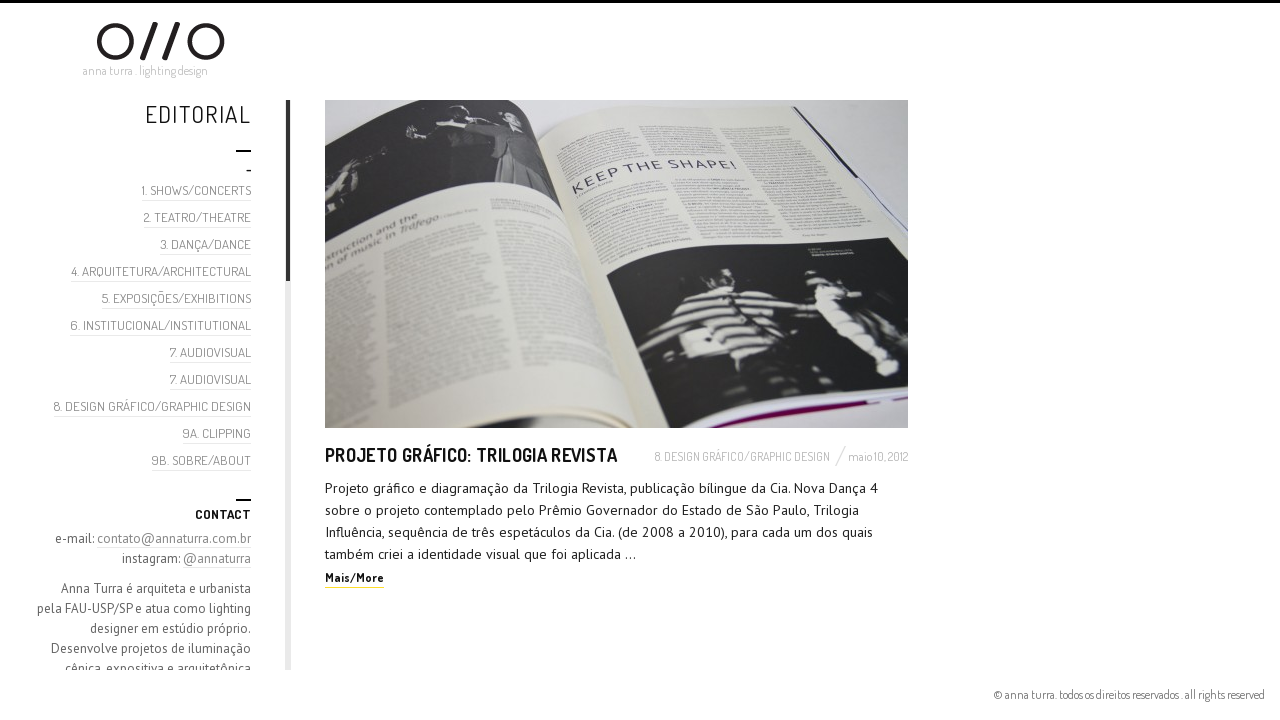

--- FILE ---
content_type: text/html; charset=UTF-8
request_url: https://annaturra.com.br/tag/editorial/
body_size: 7142
content:
<!DOCTYPE html>
<html dir="ltr" lang="pt-BR"
	prefix="og: https://ogp.me/ns#"  prefix="og: http://ogp.me/ns#" class="horizontal-page horizontal-posts ">
<head>
<meta charset="UTF-8" />
<meta name="viewport" content="width=device-width, initial-scale=1, maximum-scale=1" />
<meta http-equiv="X-UA-Compatible" content="IE=Edge,chrome=1">

<link rel="profile" href="http://gmpg.org/xfn/11" />
<link rel="pingback" href="https://annaturra.com.br/xmlrpc.php" />
<!-- <link href="http://fonts.googleapis.com/css?family=Merriweather:400,700" rel="stylesheet" type="text/css"> -->
<link href="http://fonts.googleapis.com/css?family=Dosis:400,700" rel="stylesheet" type="text/css">
<link href="http://fonts.googleapis.com/css?family=PT+Sans:400,700,400italic,700italic" rel="stylesheet" type="text/css">
<!--[if lt IE 9]>
<script src="https://annaturra.com.br/wp-content/themes/fluxus/js/html5.js" type="text/javascript"></script>
<![endif]-->

		<!-- All in One SEO 4.3.3 - aioseo.com -->
		<title>editorial » anna turra . lighting design</title>
		<meta name="robots" content="max-image-preview:large" />
		<link rel="canonical" href="https://annaturra.com.br/tag/editorial/" />
		<meta name="generator" content="All in One SEO (AIOSEO) 4.3.3 " />
		<script type="application/ld+json" class="aioseo-schema">
			{"@context":"https:\/\/schema.org","@graph":[{"@type":"BreadcrumbList","@id":"https:\/\/annaturra.com.br\/tag\/editorial\/#breadcrumblist","itemListElement":[{"@type":"ListItem","@id":"https:\/\/annaturra.com.br\/#listItem","position":1,"item":{"@type":"WebPage","@id":"https:\/\/annaturra.com.br\/","name":"In\u00edcio","description":"anna turra . lighting design _ projetos de ilumina\u00e7\u00e3o c\u00eanica, expositiva e arquitet\u00f4nica. consultorias em ilumina\u00e7\u00e3o.","url":"https:\/\/annaturra.com.br\/"},"nextItem":"https:\/\/annaturra.com.br\/tag\/editorial\/#listItem"},{"@type":"ListItem","@id":"https:\/\/annaturra.com.br\/tag\/editorial\/#listItem","position":2,"item":{"@type":"WebPage","@id":"https:\/\/annaturra.com.br\/tag\/editorial\/","name":"editorial","url":"https:\/\/annaturra.com.br\/tag\/editorial\/"},"previousItem":"https:\/\/annaturra.com.br\/#listItem"}]},{"@type":"CollectionPage","@id":"https:\/\/annaturra.com.br\/tag\/editorial\/#collectionpage","url":"https:\/\/annaturra.com.br\/tag\/editorial\/","name":"editorial \u00bb anna turra . lighting design","inLanguage":"pt-BR","isPartOf":{"@id":"https:\/\/annaturra.com.br\/#website"},"breadcrumb":{"@id":"https:\/\/annaturra.com.br\/tag\/editorial\/#breadcrumblist"}},{"@type":"Organization","@id":"https:\/\/annaturra.com.br\/#organization","name":"anna turra . lighting design","url":"https:\/\/annaturra.com.br\/","sameAs":["https:\/\/www.instagram.com\/annaturra","https:\/\/www.linkedin.com\/in\/annaturra\/"]},{"@type":"WebSite","@id":"https:\/\/annaturra.com.br\/#website","url":"https:\/\/annaturra.com.br\/","name":"anna turra . lighting design","description":"anna turra  .   lighting design","inLanguage":"pt-BR","publisher":{"@id":"https:\/\/annaturra.com.br\/#organization"}}]}
		</script>
		<!-- All in One SEO -->


<!-- This site is optimized with the Yoast SEO plugin v9.0.3 - https://yoast.com/wordpress/plugins/seo/ -->
<link rel="canonical" href="https://annaturra.com.br/tag/editorial/" />
<meta property="og:locale" content="pt_BR" />
<meta property="og:type" content="object" />
<meta property="og:title" content="editorial Archives - anna turra . lighting design" />
<meta property="og:url" content="https://annaturra.com.br/tag/editorial/" />
<meta property="og:site_name" content="anna turra . lighting design" />
<meta property="og:image" content="https://annaturra.com.br/wp-content/uploads/2016/07/facebook-img.jpg" />
<meta property="og:image:secure_url" content="https://annaturra.com.br/wp-content/uploads/2016/07/facebook-img.jpg" />
<meta property="og:image:width" content="1500" />
<meta property="og:image:height" content="1500" />
<meta name="twitter:card" content="summary" />
<meta name="twitter:title" content="editorial Archives - anna turra . lighting design" />
<meta name="twitter:site" content="@annaturra" />
<meta name="twitter:image" content="http://annaturra.com.br/wp-content/uploads/2016/07/facebook-img.jpg" />
<!-- / Yoast SEO plugin. -->

<link rel='dns-prefetch' href='//ajax.googleapis.com' />
<link rel='dns-prefetch' href='//s.w.org' />
<link rel="alternate" type="application/rss+xml" title="Feed para anna turra . lighting design &raquo;" href="https://annaturra.com.br/feed/" />
<link rel="alternate" type="application/rss+xml" title="Feed de comentários para anna turra . lighting design &raquo;" href="https://annaturra.com.br/comments/feed/" />
<link rel="alternate" type="application/rss+xml" title="Feed de tag para anna turra . lighting design &raquo; editorial" href="https://annaturra.com.br/tag/editorial/feed/" />
		<script type="text/javascript">
			window._wpemojiSettings = {"baseUrl":"https:\/\/s.w.org\/images\/core\/emoji\/11\/72x72\/","ext":".png","svgUrl":"https:\/\/s.w.org\/images\/core\/emoji\/11\/svg\/","svgExt":".svg","source":{"concatemoji":"https:\/\/annaturra.com.br\/wp-includes\/js\/wp-emoji-release.min.js?ver=4.9.26"}};
			!function(e,a,t){var n,r,o,i=a.createElement("canvas"),p=i.getContext&&i.getContext("2d");function s(e,t){var a=String.fromCharCode;p.clearRect(0,0,i.width,i.height),p.fillText(a.apply(this,e),0,0);e=i.toDataURL();return p.clearRect(0,0,i.width,i.height),p.fillText(a.apply(this,t),0,0),e===i.toDataURL()}function c(e){var t=a.createElement("script");t.src=e,t.defer=t.type="text/javascript",a.getElementsByTagName("head")[0].appendChild(t)}for(o=Array("flag","emoji"),t.supports={everything:!0,everythingExceptFlag:!0},r=0;r<o.length;r++)t.supports[o[r]]=function(e){if(!p||!p.fillText)return!1;switch(p.textBaseline="top",p.font="600 32px Arial",e){case"flag":return s([55356,56826,55356,56819],[55356,56826,8203,55356,56819])?!1:!s([55356,57332,56128,56423,56128,56418,56128,56421,56128,56430,56128,56423,56128,56447],[55356,57332,8203,56128,56423,8203,56128,56418,8203,56128,56421,8203,56128,56430,8203,56128,56423,8203,56128,56447]);case"emoji":return!s([55358,56760,9792,65039],[55358,56760,8203,9792,65039])}return!1}(o[r]),t.supports.everything=t.supports.everything&&t.supports[o[r]],"flag"!==o[r]&&(t.supports.everythingExceptFlag=t.supports.everythingExceptFlag&&t.supports[o[r]]);t.supports.everythingExceptFlag=t.supports.everythingExceptFlag&&!t.supports.flag,t.DOMReady=!1,t.readyCallback=function(){t.DOMReady=!0},t.supports.everything||(n=function(){t.readyCallback()},a.addEventListener?(a.addEventListener("DOMContentLoaded",n,!1),e.addEventListener("load",n,!1)):(e.attachEvent("onload",n),a.attachEvent("onreadystatechange",function(){"complete"===a.readyState&&t.readyCallback()})),(n=t.source||{}).concatemoji?c(n.concatemoji):n.wpemoji&&n.twemoji&&(c(n.twemoji),c(n.wpemoji)))}(window,document,window._wpemojiSettings);
		</script>
		<style type="text/css">
img.wp-smiley,
img.emoji {
	display: inline !important;
	border: none !important;
	box-shadow: none !important;
	height: 1em !important;
	width: 1em !important;
	margin: 0 .07em !important;
	vertical-align: -0.1em !important;
	background: none !important;
	padding: 0 !important;
}
</style>
<link rel='stylesheet' id='global-css'  href='https://annaturra.com.br/wp-content/themes/fluxus/css/global.css?ver=4.9.26' type='text/css' media='all' />
<link rel='stylesheet' id='fluxus-grid-css'  href='https://annaturra.com.br/wp-content/themes/fluxus/css/grid.css?ver=4.9.26' type='text/css' media='all' />
<link rel='stylesheet' id='fontello-icons-css'  href='https://annaturra.com.br/wp-content/themes/fluxus/css/fontello.css?ver=4.9.26' type='text/css' media='all' />
<link rel='stylesheet' id='style-css'  href='https://annaturra.com.br/wp-content/themes/fluxus/style.css?ver=4.9.26' type='text/css' media='all' />
<link rel='stylesheet' id='fluxus-responsive-css'  href='https://annaturra.com.br/wp-content/themes/fluxus/css/responsive.css?ver=4.9.26' type='text/css' media='all' />
<link rel='stylesheet' id='user-css'  href='https://annaturra.com.br/wp-content/themes/fluxus/css/user.css?ver=4.9.26' type='text/css' media='all' />
<link rel='stylesheet' id='fluxus-color-css'  href='https://annaturra.com.br/wp-content/themes/fluxus/css/skins/light.css?ver=4.9.26' type='text/css' media='all' />
<script type='text/javascript' src='https://ajax.googleapis.com/ajax/libs/jquery/3.4.1/jquery.min.js?ver=3.4.1'></script>
<link rel='https://api.w.org/' href='https://annaturra.com.br/wp-json/' />
<link rel="shortcut icon" href="https://annaturra.com.br/wp-content/uploads/2016/07/favicon-anna.gif" />
<link rel="apple-touch-icon" href="https://annaturra.com.br/wp-content/uploads/2016/07/anna-ico-azul.png" />
<link rel="icon" href="https://annaturra.com.br/wp-content/uploads/2016/07/cropped-facebook-img-32x32.jpg" sizes="32x32" />
<link rel="icon" href="https://annaturra.com.br/wp-content/uploads/2016/07/cropped-facebook-img-192x192.jpg" sizes="192x192" />
<link rel="apple-touch-icon-precomposed" href="https://annaturra.com.br/wp-content/uploads/2016/07/cropped-facebook-img-180x180.jpg" />
<meta name="msapplication-TileImage" content="https://annaturra.com.br/wp-content/uploads/2016/07/cropped-facebook-img-270x270.jpg" />
		<style type="text/css" id="wp-custom-css">
			/* CSS por Sisson Mar 31 2019 */
/* datas */
.home .entry-date {
	display: none;
}
/* padding do title */
.home .horizontal-posts .entry-header {
	padding-right: 200px;
}		</style>
	</head>

<body class="archive tag tag-editorial tag-107">

<div id="page-wrapper">

	<header id="header" class="clearfix">
		<hgroup>
			<h1 class="site-title">
				<a href="https://annaturra.com.br/" title="anna turra . lighting design" rel="home">
						<img class="logo" src="https://annaturra.com.br/wp-content/uploads/2015/08/logo-v21.png" alt="" width="190" height="39"  />
						<img class="logo-retina" src="https://annaturra.com.br/wp-content/uploads/2015/05/logoRetina-v21.png" alt="" width="190" height="39"  />				</a>
			</h1>
								<h2 class="site-description">anna turra  .   lighting design</h2>		</hgroup>

		<div class="site-navigation" data-menu="Menu">
					</div>
	</header>
	<div id="main" class="site site-with-sidebar">
    <div id="content" class="site-content">
            <div class="horizontal-content">                    <div class="horizontal-item">
                        <article id="post-446" class="post-446 post type-post status-publish format-standard has-post-thumbnail hentry category-designgrafico tag-anna-turra tag-cia-nova-danca-4 tag-editorial tag-impresso tag-projeto-grafico-2 post-with-media post-with-featured-image">
			<a class="thumbnail" href="https://annaturra.com.br/projeto-grafico-trilogia-revista/" title="Leia mais sobre Projeto Gráfico: Trilogia Revista">
				<img src="https://annaturra.com.br/wp-content/uploads/2012/05/ANNA-TURRA-PROJETO-GRAFICO-TRILOGIA-REVISTA-det2-583x328.jpg" class="resizable" width="583" height="328" alt="" />			</a>	<div class="text-contents">
			<header class="entry-header">
				<h1 class="entry-title">
					<a href="https://annaturra.com.br/projeto-grafico-trilogia-revista/" title="Link permanente para Projeto Gráfico: Trilogia Revista">
						Projeto Gráfico: Trilogia Revista					</a>
				</h1>

				<div class="entry-meta">
					<span class="postedin"><a href="https://annaturra.com.br/designgrafico/">8. DESIGN GRÁFICO/GRAPHIC DESIGN</a></span> <time class="entry-date" datetime="2012-05-10T16:33:31+00:00" pubdate>maio 10, 2012</time>				</div>
			</header>
		<div class="entry-summary"><p>Projeto gráfico e diagramação da Trilogia Revista, publicação bílingue da Cia. Nova Dança 4 sobre o projeto contemplado pelo Prêmio Governador do Estado de São Paulo, Trilogia Influência, sequência de três espetáculos da Cia. (de 2008 a 2010), para cada um dos quais também criei a identidade visual que foi aplicada &hellip;</p>
<div class="wrap-excerpt-more"><a class="excerpt-more" href="https://annaturra.com.br/projeto-grafico-trilogia-revista/">Mais/More</a></div>
		</div>

	</div>

</article>
                    </div>
                                </div>    </div>

    <div class="sidebar sidebar-general widget-area">
    <div class="scroll-container">
        <div class="scrollbar"><div class="track"><div class="thumb"><div class="end"></div></div></div></div>
        <div class="viewport">
            <div class="overview">
                
                        <hgroup class="archive-results-hgroup">
                            <h2 class="subtitle">Arquivos da categoria                            </h2>
                            <h1 class="title">editorial                            </h1>
                        </hgroup><aside id="categories-4" class="widget widget_categories"><div class="decoration"></div><h1 class="widget-title">_</h1>		<ul>
	<li class="cat-item cat-item-172"><a href="https://annaturra.com.br/shows/" >1. SHOWS/CONCERTS</a>
</li>
	<li class="cat-item cat-item-173"><a href="https://annaturra.com.br/teatro/" >2. TEATRO/THEATRE</a>
</li>
	<li class="cat-item cat-item-174"><a href="https://annaturra.com.br/danca/" >3. DANÇA/DANCE</a>
</li>
	<li class="cat-item cat-item-182"><a href="https://annaturra.com.br/iluminacao-de-arquitetura/" title="Projetos de iluminação (luminotécnicos) para Arquitetura, abrangendo edifícios culturais, históricos, residenciais e comerciais.">4. ARQUITETURA/ARCHITECTURAL</a>
</li>
	<li class="cat-item cat-item-176"><a href="https://annaturra.com.br/exposicoes/" >5. EXPOSIÇÕES/EXHIBITIONS</a>
</li>
	<li class="cat-item cat-item-175"><a href="https://annaturra.com.br/institucional/" >6. INSTITUCIONAL/INSTITUTIONAL</a>
</li>
	<li class="cat-item cat-item-1"><a href="https://annaturra.com.br/video/" >7. AUDIOVISUAL</a>
</li>
	<li class="cat-item cat-item-202"><a href="https://annaturra.com.br/audiovisual/" title="Projetos em que Anna Turra assina o Lighting Design para Audiovisual - Video - Cinema - Streaming.">7. AUDIOVISUAL</a>
</li>
	<li class="cat-item cat-item-121"><a href="https://annaturra.com.br/designgrafico/" >8. DESIGN GRÁFICO/GRAPHIC DESIGN</a>
</li>
	<li class="cat-item cat-item-100"><a href="https://annaturra.com.br/clipping/" >9A. CLIPPING</a>
</li>
	<li class="cat-item cat-item-170"><a href="https://annaturra.com.br/sobre/" >9B. SOBRE/ABOUT</a>
</li>
		</ul>
</aside><aside id="text-3" class="widget widget_text"><div class="decoration"></div><h1 class="widget-title">CONTACT</h1>			<div class="textwidget"><p>e-mail: <a  
href="mailto:contato@annaturra.com.br" title="contato@annaturra.com.br">contato@annaturra.com.br</a><br />
instagram: <a href="http://www.instagram.com/annaturra"\" target="_blank" title="@annaturra">@annaturra</a></p>
<p>Anna Turra é arquiteta e urbanista pela FAU-USP/SP e atua como lighting designer em estúdio próprio. Desenvolve projetos de iluminação cênica, expositiva e arquitetônica (luminotécnico), frequentemente integrando estas linguagens. Além dos projetos, presta consultorias em iluminação. Na iluminação cênica, destacam-se criações para turnês de Elza Soares, Gal Costa, Voos de Villa, Arnaldo Antunes, Adriana Calcanhotto; no teatro: Merlin & Arthur (musical premiado); na Iluminação arquitetônica: Museu Boulieu/MG, Restauro do Complexo do Itamaraty/RJ, Galeria Gentil Carioca SP, Museu Água; e exposições como: 36a Bienal de São Paulo, Sonhos - História, Ciência e Utopia, 22a Bienal Sesc Videobrasil, Rivane Neuenschwander em Inhotim, Casa das Histórias de Salvador, 3a Trienal de Artes Frestas, Raio-que-o-Parta, Tornar-se Orlan, Meta-Arquivo, Nhe-e Porã, entre outras. Premiada pela Iluminação do Museu Boulieu no LIT Awards 2023 (prêmio internacional de iluminação arquitetônica) e pela iluminação em  “Merlin & Arthur – um sonho de liberdade” na 14º edição do Prêmio APTR de Teatro (2019).<br />
<english><br />
Anna Turra <span style="font-style: italic">is an award winning architect working as lighting designer for scenic, exhibition design and architectural situations, running her own studio and frequently mixing these different "languages" of light. Her scenic creations include those for Elza Soares, Gal Costa, Voos de Villa, Arnaldo Antunes; Merlin & Arthur musical theatre; Lighting Architecture for Instituto Pedra (Boulieu Museum), Canoa Arquitetos, SIAA Arquitetos, Grua Arquitetos, and Exhibitions for Fundação Bienal de São Paulo, Sesc São Paulo (numerous projects), Museu da Língua Portuguesa, Instituto Inhotim, Associação Cultural Videobrasil, and more. Awarded in the LIT Awards 2023 - international Architecture Lighting award - for the Lighting Project in Boulieu Museum, and in 2020 for the Lighting Design in the play “Merlin & Arthur – um sonho de liberdade” by 14th Prêmio APTR de Teatro. Graduated in Architecture and Urbanism at São Paulo University (FAU/USP).<br />
</span></p>
</div>
		</aside>            </div>
        </div>
    </div>

</div>
</div>


    <div id="footer-push"></div>
</div><!-- #page-wrapper -->

<footer id="footer">
    <div class="footer-inner clearfix">
                <div class="footer-links">                <div class="credits">© anna turra. todos os direitos reservados . all rights reserved</div>        </div>
        <div class="nav-tip">
            Utilize as setas <a href="#" class="button-minimal icon-left-open-mini" id="key-left"></a><a href="#" class="button-minimal icon-right-open-mini" id="key-right"></a> para navegação        </div>
            </div>
</footer>

<script type='text/javascript' src='https://annaturra.com.br/wp-content/plugins/fitvids-for-wordpress/jquery.fitvids.js?ver=1.1'></script>
<script type='text/javascript' src='https://annaturra.com.br/wp-includes/js/underscore.min.js?ver=1.8.3'></script>
<script type='text/javascript' src='https://annaturra.com.br/wp-content/themes/fluxus/js/jquery.tinyscrollbar.js?ver=4.9.26'></script>
<script type='text/javascript' src='https://annaturra.com.br/wp-content/themes/fluxus/js/jquery.sharrre-1.3.4.js?ver=4.9.26'></script>
<script type='text/javascript' src='https://annaturra.com.br/wp-content/themes/fluxus/js/jquery.transit.js?ver=4.9.26'></script>
<script type='text/javascript' src='https://annaturra.com.br/wp-content/themes/fluxus/js/utils.js?ver=4.9.26'></script>
<script type='text/javascript' src='https://annaturra.com.br/wp-content/themes/fluxus/js/jquery.fluxus-grid.js?ver=4.9.26'></script>
<script type='text/javascript' src='https://annaturra.com.br/wp-content/themes/fluxus/js/jquery.reveal.js?ver=4.9.26'></script>
<script type='text/javascript' src='https://annaturra.com.br/wp-content/themes/fluxus/js/jquery.fluxus-lightbox.js?ver=4.9.26'></script>
<script type='text/javascript' src='https://annaturra.com.br/wp-content/themes/fluxus/js/iscroll.js?ver=4.9.26'></script>
<script type='text/javascript' src='https://annaturra.com.br/wp-content/themes/fluxus/js/jquery.fluxus-slider.js?ver=4.9.26'></script>
<script type='text/javascript' src='https://annaturra.com.br/wp-content/themes/fluxus/js/main.js?ver=4.9.26'></script>
<script type='text/javascript' src='https://annaturra.com.br/wp-content/themes/fluxus/js/user.js?ver=4.9.26'></script>
<script type='text/javascript' src='https://annaturra.com.br/wp-includes/js/wp-embed.min.js?ver=4.9.26'></script>
		<script type="text/javascript">
		jQuery(document).ready(function () {
			jQuery('body').fitVids();
		});
		</script><script>  var _gaq = _gaq || [];
  _gaq.push(['_setAccount', 'UA-39299996-1']);
  _gaq.push(['_trackPageview']);

  (function() {
    var ga = document.createElement('script'); ga.type = 'text/javascript'; ga.async = true;
    ga.src = ('https:' == document.location.protocol ? 'https://ssl' : 'http://www') + '.google-analytics.com/ga.js';
    var s = document.getElementsByTagName('script')[0]; s.parentNode.insertBefore(ga, s);
  })();</script>
</body>
</html>

--- FILE ---
content_type: text/css
request_url: https://annaturra.com.br/wp-content/themes/fluxus/style.css?ver=4.9.26
body_size: 13671
content:
/*
Theme Name: Fluxus
Theme URI: http://themeforest.net/item/fluxus-portfolio-theme-for-photographers/3854385
Author: inTheme
Version: 1.2.1
Author URI: http://inthe.me/
Description: Minimalistic portfolio theme for artists with a strong emphasis on images.
License: GNU General Public License
License URI: licensing/README_License.txt

-------------------------------------------------------------------------------
WARNING!
If you are willing to update this theme, do not edit this file.
To make any changes please add any new CSS rules to user.css
-------------------------------------------------------------------------------


TABLE OF CONTENTS

1. LAYOUT
	2.1 Main rules
	2.2 Header
	2.3 Footer
2. CONTENT
3. COMPONENTS
4. WIDGETS
5. PAGES
6. SHORTCODES
7. MISCELLANEOUS
*/

/*-----------------------------------------------------------------------------
	1. LAYOUT
-----------------------------------------------------------------------------*/

/**
 * ---------------------------------------------------------
 * 1.1 Main rules
 * ---------------------------------------------------------
 */
.site {
	position: relative;
}

.site-content {
	width: 100%;
}

	.site-with-sidebar {
		padding: 0 35px 0 325px;
	}

	.site-with-sidebar .site-content {
		float: right;
		height: 100%;
	}


/**
 * Horizontal layout.
 */
.horizontal-page #main {
	opacity: 0;
}

.horizontal-page .horizontal-content {
  	height: 100%;
    white-space: nowrap;
    width: 100%;
}

.horizontal-page .horizontal-content .horizontal-item {
	height: 100%;
	width: auto;
	position: relative;
	margin: 0 35px 0 0;
	display: inline-block;
	white-space: normal;
	vertical-align: top !important;
}

/* These values will be overwritten by JS. Used to reduce flickering. */
.horizontal-page .site {
	top: 70px;
}


/**
 * Fluid sizes.
 */
.site-content .entry-content,
#comments {
	width: 70%;
}

.single-format-link .entry-header,
.single-format-quote .entry-header {
	width: 70%;
}


.single-format-quote .post-with-featured-image .entry-header,
.page-template-template-full-width-php .entry-content,
.page-template-template-full-width-sidebar-php .entry-content {
	width: 100%;
}

/* Pages with full-size content */
.page-template-template-background-php .site,
.page-template-template-full-page-slider-php .site,
.layout-portfolio-grid .site,
.page-template-template-contacts-php .site,
body.error404 .site {
	width: auto;
	margin: 0 15px;
}

.page-template-template-full-width-php .site {
	margin: 0 auto;
	width: 80%;
}

.page-template-template-full-width-php .page-title,
.page-template-template-full-width-php .entry-title {
	text-align: center;
	padding: 20px 0 30px;
	border-bottom: 1px solid #eaeaea;
}




/**
 * ---------------------------------------------------------
 * 1.2 Header
 * ---------------------------------------------------------
 */
#header {
	position: relative;
	border-top: 3px solid #000;
	padding: 0 0 15px;
	z-index: 100;
}

	/* On horizontal page header is fixed */
	.horizontal-page #header {
		position: fixed;
		width: 100%;
		left: 0;
		top: 0;
	}

	#header hgroup {
		width: 260px;
		border-right: 1px solid #ebebeb;
		padding: 7px 15px 5px 0;
		float: left;
		line-height: 100%;
		z-index: 5;
		position: relative;
		margin: 12px 0 0 15px;
	}

	.site-title {
		display: block;
		text-align: center;
	}

		.site-title a {
			display: inline-block;
		}

		.site-description {
			font-size: 12px;
			color: #bdbdbd;
			font-weight: 400;
			text-align: center;
		}

		.default-logo {
			width: 68px;
			height: 16px;
			display: inline-block;
			background: url(./images/logo.png) no-repeat;
		}

		.default-logo-white {
			display: none;
		}

		.logo-retina {
			display: none;
		}


/**
 * Main navigation located in header.
 */
.site-navigation {
	position: absolute;
	top: 50%;
	left: 0;
	margin: -16px 0 0;
	width: 100%;
}

	.site-navigation ul {
		list-style: none;
		margin: 0;
	}

	.site-navigation li {
		float: left;
		position: relative;
		margin: 0 1em 0 0;
	}

		.site-navigation .secondary-navigation li {
			margin: 0 0 0 1em;
		}

	.site-navigation a {
		position: relative;
		display: inline-block;
		padding: 4px 6px 5px;
		font-size: 13px;
		color: #888;
		text-transform: uppercase;
	}

	.site-navigation .sub-menu {
		position: absolute;
		top: 28px;
		left: -11px;
		display: none;
		background: #fff;
		border-top: 1px solid #000;
		-webkit-box-shadow: 0 1px 6px rgba(0, 0, 0, 0.1);
		box-shadow: 0 1px 6px rgba(0, 0, 0, 0.1);
		padding: 9px 0 8px;
		z-index: 10000;
	}

	.site-navigation .sub-menu-right {
		right: 0;
		left: auto;
	}

		.site-navigation .sub-menu a {
			white-space: nowrap;
			padding: 4px 17px;
			font-size: 12px;
			display: block;
		}

		.site-navigation .sub-menu li {
			margin: 0 0 3px 0;
			display: block;
			width: 100%;
		}

		.site-navigation .has-children > a {
			padding-right: 13px;
		}

		.site-navigation .has-children.current-menu-item > a,
		.site-navigation .has-children.current-menu-ancestor > a,
		.site-navigation .has-children.active > a {
			padding-right: 18px;
		}

		.site-navigation .has-children > a:after {
			position: absolute;
			right: 3px;
			top: 10px;
			width: 7px;
			height: 6px;
			display: block;
			background: url(./images/menu-arrows.png) 0 1px no-repeat;
			opacity: 0.44;
			content: ' ';
		}

		.site-navigation .has-children.active > a:after,
		.site-navigation .has-children.current-menu-item > a:after,
		.site-navigation .has-children.current-menu-ancestor > a:after {
			right: 6px;
			opacity: 1;
		}

		.site-navigation .has-children:hover .sub-menu {
			display: block;
		}

		.site-navigation .has-children:hover > a:hover:after,
		.site-navigation .sub-menu .has-children:hover > a:after {
			opacity: 1;
		}

		.site-navigation .sub-menu .has-children > a {
			padding-right: 25px;
		}

		/**
		 * Third level submenu.
		 */
		.site-navigation .has-children .sub-menu .sub-menu {
			border-top-width: 2px;
			-webkit-box-shadow: 0 1px 6px rgba(0, 0, 0, 0.1);
			box-shadow: 0 1px 6px rgba(0, 0, 0, 0.1);
			left: 100%;
			right: auto;
			top: -8px;
			display: none;
		}

		.site-navigation .sub-menu .has-children > a:after {
			right: 8px;
			top: 9px;
			background-position: 0 -48px;
			width: 7px;
			height: 7px;
		}

		.site-navigation .sub-menu .has-children:hover .sub-menu {
			display: block;
		}


		.site-navigation .has-children .sub-menu-right .sub-menu {
			right: 100%;
			left: auto;
		}

		.site-navigation .sub-menu.sub-menu-right .has-children > a:after {
			right: auto;
			background-position: 0 -103px;
			left: 7px;
			top: 9px;
			height: 8px;
		}

	.site-navigation a:hover,
	.site-navigation .sub-menu .has-children:hover > a {
		color: #111;
	}

	.site-navigation .active > a,
	.site-navigation .current-menu-item > a,
	.site-navigation .current-menu-ancestor > a,
	/** .active is necessary to avoid conflicts */
	.site-navigation .active .current-fluxus-project-type-ancestor > a,
	.current-fluxus_portfolio-parent > a {
		background: #FFF200;
		color: #000;
	}

	.primary-navigation {
		float: left;
		padding: 0 0 0 319px;
	}

	.secondary-navigation {
		float: right;
		margin: 0 15px 0 0;
	}


/**
 * ---------------------------------------------------------
 * 1.3 Footer
 * ---------------------------------------------------------
 */

/* Used for sticky footer. */
#page-wrapper {
	min-height: 100%;
	min-width: 100%;
	height: auto !important;
	height: 100%;
	margin: 0 auto -50px;
}

#footer,
#footer-push {
	height: 50px;
	clear: both;
}

.horizontal-page #footer-push {
	display: none;
}

#footer {
	color: #6e6e6e;
	font-size: 12px;
	position: absolute;
	width: 100%;
	z-index: 1010;
}

/* On horizontal page footer is fixed. */
.horizontal-page #footer {
	position: fixed;
	bottom: 0;
	left: 0;
	width: 100%;
	height: 50px;
}

	#footer .footer-inner {
		padding: 16px 15px 0;
	}

	#sharrre-footer {
		position: relative;
		border: 1px solid #eaeaea;
		line-height: 21px;
		float: left;
		display: none;
		z-index: 1000;
		margin: 0 15px 0 0;
	}

		#sharrre-footer:hover,
		#sharrre-footer.state-visible {
			background: #f9f9f9;
		}

		#sharrre-footer:hover .share,
		#sharrre-footer.state-visible .share {
			background: #eaeaea;
		}

		#sharrre-footer .share {
			position: relative;
			font-weight: normal;
			border-right: 1px solid #eaeaea;
			float: left;
			padding: 0 20px 0 7px;
			display: block;
			cursor: pointer;
		}

		#sharrre-footer .share:after {
			position: absolute;
			right: 7px;
			font-family: 'fontello';
			content: '\e75f';
		}

		#sharrre-footer.state-visible .share:after {
			content: '\e75c';
		}

		#sharrre-footer .counts {
			display: block;
			float: left;
			padding: 0 0 0 10px;
			font-weight: 700;
			cursor: pointer;
		}

		#sharrre-footer .counts b {
			padding: 0 10px 0 0;
		}

		#sharrre-footer .count-facebook {
			color: #3b5998;
		}

		#sharrre-footer .count-twitter {
			color: #00acf0;
		}

		#sharrre-footer .count-plus {
			color: #db4a39;
		}

		#sharrre-footer .buttons {
			position: absolute;
			background: #fff;
			background: rgba(255, 255, 255, 0.96);
			border: 1px solid #eee;
			padding: 5px 10px;
			bottom: 21px;
			left: -1px;
			min-width: 130px;
			display: none;
			-webkit-box-shadow: 5px -5px 20px -7px rgba(0, 0, 0, 0.1);
			box-shadow: 5px -5px 20px -7px rgba(0, 0, 0, 0.1);
		}

		#sharrre-footer .buttons b {
			position: relative;
			display: block;
			padding: 0 20px 5px 0;
			text-transform: uppercase;
			color: #ccc;
			font-weight: 700;
		}

		#sharrre-footer .close {
			position: absolute;
			top: 5px;
			right: 9px;
			display: block;
			color: #ccc;
		}

		#sharrre-footer .close:hover {
			color: #999;
		}

		#sharrre-footer .close:before {
			position: absolute;
			font-family: 'fontello';
			content: '\2715';
			display: block;
			line-height: 1em;
			margin: -2px 0 0 0;
			font-size: 14px;
		}


		#sharrre-footer .buttons .button {
			background: none;
			padding: 0;
			display: block;
			width: 120px;
			height: 23px;
		}

		#sharrre-footer .buttons .button a:hover {
			border: 0 none;
		}

		#sharrre-footer .buttons .button.facebook {
			margin-top: 1px;
			width: 110px;
		}

		/**
		 * Normalize sharrre buttons vertical-align.
		 */
		.sharrre .googleplus > div[style],
		.sharrre .pinterest > a,
		.sharrre .fb_iframe_widget span,
		.sharrre .linkedin > span[style],
		.sharrre .digg > span,
		.sharrre .delicious > div[style] {
			vertical-align: top !important;
		}

		.sharrre .stumbleupon iframe,
		.sharrre .digg > span,
		.sharrre .twitter iframe {
			position: relative;
			top: -1px;
		}

		.sharrre .stumbleupon {
			width: 90px;
		}

		.sharrre .button {
			padding: 0;
		}

	#footer .social-networks {
		float: left;
		line-height: 21px;
		padding: 1px 0 0 0;
	}

	#footer .social-networks .icon-social {
		margin: 0 5px 0 0;
		height: 24px;
		display: block;
		float: left;
	}

	#footer .social-networks .icon-social:before {
		font-size: 22px;
	}

	.footer-inner a {
		color: #111;
	}

	.footer-inner a:hover {
		color: #222;
	}

	.nav-tip {
		float: right;
		display: none;
	}

		.nav-tip #key-left,
		.nav-tip #key-right {
			display: inline-block;
			width: 20px;
			height: 20px;
			margin: -10px 3px -6px;
			padding: 0;
			transition: background-color 0.1s;
			-moz-transition: background-color 0.1s;
			-webkit-transition: background-color 0.1s;
			-o-transition: background-color 0.1s;
			-ms-transition: background-color 0.1s;
			position: relative;
		}

		.nav-tip a:before {
			color: #666;
			position: absolute;
			top: 4px;
			left: 1px;
		}

		.nav-tip #key-right.flash,
		.nav-tip #key-left.flash {
			background-color: #FFF200;
		}

		.nav-tip a:hover {
			border: 1px solid #ccc !important;
			text-decoration: none;
		}

	.footer-links {
		float: right;
	}

		.footer-links .credits {
			float: left;
			margin: 0 0 0 30px;
		}

		.footer-links .credits:before,
		.footer-navigation li:before {
			content: ' ';
			display: block;
			position: absolute;
			width: 15px;
			height: 30px;
			background: url(./images/slash.png) no-repeat;
			margin: -5px 0 0 -20px;
		}

		.footer-navigation {
			float: left;
			margin: 0 0 0 16px;
		}

		.footer-navigation li {
			float: left;
			margin: 0 0 0 30px;
			list-style: none;
		}

		.footer-navigation li:first-child:before {
			display: none;
		}

		.footer-navigation a {
			color: #444;
			font-size: 12px;
			border-bottom: 1px solid #eaeaea;
			padding: 0 0 1px;
		}

		.footer-navigation a:hover {
			border-bottom-color: transparent;
		}


/*-----------------------------------------------------------------------------
	2. CONTENT
-----------------------------------------------------------------------------*/

.entry-header img {
	width: 100%;
	height: auto;
	display: block;
}

.page-title,
.entry-title {
	font-family: "Lato", "HelveticaNeue-Light", "Helvetica Neue Light", "Helvetica Neue", Helvetica, arial, sans-serif;
	font-weight: 300;
	font-size: 36px;
	line-height: 1em;
	text-transform: none;
	padding: 0 0 9px 0;
}

.page-title {
	margin: -5px 0 0 0;
}

.entry-title a:hover {
	color: #777;
}

.entry-content,
.entry-summary {
	margin: 1em 0 0;
	font: normal 16px/25px "Merriweather", georgia, serif;
	color: #222;
}

.entry-summary {
	font-size: 14px;
}

	.entry-content p {
		margin: 0 0 1em;
	}

	.entry-content ul,
	.entry-content ol {
		margin: .75em 2em 2em;
	}

	.entry-content ul ul,
	.entry-content ul ol,
	.entry-content ol ol,
	.entry-content ol ul {
		margin: 10px 2em;
	}

		.entry-content li {
			padding: 0 0 3px 5px;
		}

	.entry-content a {
		color: #0071ba;
		text-decoration: underline;
	}

	.entry-content a:hover {
		text-decoration: none;
	}

	.entry-content p {
		line-height: 1.875em;
	}

	.entry-content .standfirst {
		font-size: 18px;
		line-height: 31px;
		margin-bottom: 30px;
	}

	.entry-content h1,
	.entry-content h2,
	.entry-content h3,
	.entry-content h4,
	.entry-content h5,
	.entry-content h6 {
		margin: 1.5em 0 .95em;
		font-family: "Lato", "HelveticaNeue-Light", "Helvetica Neue Light", "Helvetica Neue", Helvetica, arial, sans-serif;
	}

	.entry-content h1 {
		font-size: 24px;
	}

	.entry-content h2 {
		font-size: 21px;
	}

	.entry-content h3 {
		font-size: 18px;
	}

	.entry-content h4,
	.entry-content h5,
	.entry-content h6 {
		font-size: 16px;
		font-weight: 600;
	}

	.entry-content h5 {
		font-size: 14px;
	}

	.entry-content h6 {
		font-size: 12px;
		text-transform: uppercase;
	}

	.entry-content blockquote {
		padding: 21px 0 0;
		margin: 30px 0;
		padding: 0 10px 0 40px;
		color: #555;
	}

		.entry-content blockquote:before {
			content: '“';
			display: block;
			position: absolute;
			margin: 7px 0 0 -30px;
			font-size: 40px;
			color: #ccc;
		}

		.entry-content blockquote p {
			margin: 0;
		}

		.entry-content blockquote cite {
			padding-left: 18px;
			position: relative;
			display: block;
		}

		.entry-content blockquote cite:before {
			content: '—';
			display: block;
			position: absolute;
			left: 0;
			top: -1px;
			color: #ccc;
		}

		.entry-content cite {
			font-family: "Lato", "HelveticaNeue-Light", "Helvetica Neue Light", "Helvetica Neue", Helvetica, arial, sans-serif;
			font-size: 13px;
			font-style: normal;
			text-transform: uppercase;
			color: #ccc;
		}

		.entry-content cite a {
			color: #999;
			border-bottom: 1px solid #eaeaea;
			text-decoration: none;
		}

		.entry-content cite a:hover {
			color: #111;
			border-bottom: 0 none;
		}

	.entry-content table {
		border-collapse: collapse;
		font-size: 13px;
		font-family: "Lato", "HelveticaNeue-Light", "Helvetica Neue Light", "Helvetica Neue", Helvetica, arial, sans-serif;
	}

	.entry-content table thead {
		text-transform: uppercase;
	}

	.entry-content table thead td,
	.entry-content table thead th {
		font-weight: 700;
	}

	.entry-content table td,
	.entry-content table th {
		border: 1px solid #eaeaea;
		padding: 6px 15px;
	}

	.entry-content table tfoot {
		color: #999;
	}

	.sticky { }

.entry-meta {
	font-size: 13px;
	color: #999;
	line-height: 19px;
	clear: both;
	margin: 5px 0;
	font-weight: normal;
}

	.entry-meta .byline a {
		color: #111;
	}

	.entry-meta .entry-date {
		margin: 0 0 0 5px;
		font-weight: normal;
	}

	.entry-meta .sep {
		opacity: 0.4;
	}

	.single .entry-meta {
		position: absolute;
		margin: -65px 0 0 0;
	}

.thumbnail {
	position: relative;
	display: block;
}

.thumbnail img {
	display: block;
	width: auto;
	max-height: 328px;
}

.page-links {
	clear: both;
	margin: 0 0 1.5em;
}

.post-edit-link {
	font: normal 13px/21px "Lato", "HelveticaNeue-Light", "Helvetica Neue Light", "Helvetica Neue", Helvetica, arial, sans-serif;
	padding: 0 8px;
	display: inline-block;
}

	.single .entry-content .post-edit-link,
	.page .entry-content .post-edit-link {
		margin-bottom: 30px;
		padding: 0;
	}

.wrap-size-full {
	overflow: hidden;
}

.wrap-size-full a {
	float: left;
	width: 75%;
	margin: 0 0 24px;
}

	.wrap-size-full figcaption {
		border-top: 1px solid #eaeaea;
		float: left;
		font: 300 16px "Lato", "HelveticaNeue-Light", "Helvetica Neue Light", "Helvetica Neue", Helvetica, arial, sans-serif;
		color: #aaa;
		width: 22%;
		margin: 0 0 0 2%;
		position: relative;
		padding: 7px 0 0 0;
	}


/**
 * Media.
 */

.entry-content img,
.comment-content img,
.widget img {
	max-width: 100%; /* Fluid images for posts, comments, and widgets */
}

.entry-content img,
img[class*="align"],
img[class*="wp-image-"] {
	height: auto; /* Make sure images with WordPress-added height and width attributes are scaled correctly */
}

.entry-content img,
img.size-full {
	max-width: 100%;
	width: auto; /* Prevent stretching of full-size images with height and width attributes in IE8 */
}

.entry-content img.wp-smiley,
.comment-content img.wp-smiley {
	border: none;
	margin-bottom: 0;
	margin-top: 0;
	padding: 0;
}

/**
 * Image with caption.
 */
.wp-caption {
	max-width: 100%;
	position: relative;
	margin-top: 5px;
}

.wp-caption.aligncenter,
.wp-caption.alignleft,
.wp-caption.alignright {
	margin-bottom: 15px;
}

.wp-caption.alignnone {
	margin-bottom: 25px;
}

.wp-caption img {
	display: block;
}

.wp-caption .wp-caption-text {
	text-align: left;
	color: #999;
	font: 300 17px/1.45em "Lato", "HelveticaNeue-Light", "Helvetica Neue Light", "Helvetica Neue", Helvetica, arial, sans-serif;
	width: 180px;
    margin: 0 -200px 0 0;
    padding: 8px 0 0 0;
    position: absolute;
    border-top: 1px solid #eaeaea;
    top: 0;
    right: 0;
}

.full-width .wp-caption-text,
.wp-caption.alignleft .wp-caption-text {
	width: 100%;
	position: static;
	margin: 0;
	border: 0 none;
}


/**
 * Search form.
 */
#searchform {
	float: right;
}

.entry-content #searchform {
	margin: 10px 0 0 0;
	overflow: hidden;
}

.widget #searchsubmit {
	display: none;
}

.entry-content #searchform {
	float: none;
}

#s {
	float: left;
}

.sidebar input[type="submit"],
.sidebar button,
#searchsubmit {
	float: left;
	margin: 0 0 0 5px;
	padding: 3px 8px;
	line-height: 16px;
}


/**
 * Sidebar.
 */
.sidebar {
	width: 220px;
	margin: 0 0 0 -290px;
	height: 100%;
	float: left;
	padding: 0 35px 0 0;
	border-right: 1px solid #EBEBEB;
}

	.sidebar .title {
		text-align: right;
		padding: 2px 0 25px;
		font: normal 23px/1em "Lato", "HelveticaNeue-Light", "Helvetica Neue Light", "Helvetica Neue", Helvetica, arial, sans-serif;
		font-weight: 700;
		letter-spacing: 0.06em;
		text-transform: uppercase;
	}

	.sidebar .subtitle,
	.password-protected-project h2 {
		font: normal 14px/1.4em "Merriweather", georgia, serif;
		padding: 0 0 3px;
		text-align: right;
	}

	.sidebar .viewport {
		height: 100%;
		overflow: hidden;
	}

	.sidebar .wysiwyg {
		text-align: right;
		float: right;
		color: #999;
		font-size: 12px;
	}

	.sidebar .widget-password .post-password {
		float: right;
		height: 24px;
	}

	.sidebar .widget-password .post-password-submit {
		float: right;
	}


/**
 * Portfolio project navigation.
 */
.portfolio-navigation {
	-webkit-box-shadow: 0 0 0 3px #eaeaea inset;
	box-shadow: inset 0 0 0 1px #eaeaea;
	height: 100%;
	display: inline-block;
	white-space: normal;
	margin: 0 35px 0 0;
	width: 540px;
	position: relative;
}

	/**
	 * Project share.
	 */
	.portfolio-navigation header {
		position: relative;
		padding: 20px 35px 5px;
		text-align: center;
	}

	.portfolio-navigation .other-projects-disabled {
		padding-top: 0;
		padding-bottom: 0;
	}

	.portfolio-navigation h3 {
		font: normal 16px/28px "Merriweather", georgia, serif;
		color: #111;
		text-align: center;
	}

	/**
	 * Appreciate & Share buttons.
	 */

	.feedback-buttons {
		padding: 10px 0 0 0;
	}

	#sharrre-project,
	.btn-appreciate {
		color: #333;
		font-size: 13px;
		line-height: 16px;
		padding: 0 0 1px;
		border-bottom: 1px solid #eaeaea;
		position: relative;
	}

	#sharrre-project .count-total,
	.btn-appreciate .numbers {
		padding-left: 5px;
		color: #ec0039;
	}

	.btn-appreciate.has-appreciated,
	.btn-appreciate.has-appreciated:hover {
		color: #ec0039;
		font-weight: bold;
		border-bottom: 1px solid #444;
		cursor: default;
	}

	.btn-appreciate .icon,
	#sharrre-project .icon {
		display: block;
		width: 24px;
		height: 24px;
		position: absolute;
		left: -28px;
		top: 0;
		background: url(./images/share-icons.png) no-repeat;
	}

	.btn-appreciate:hover,
	#sharrre-project:hover,
	#sharrre-project:hover .box .share {
		color: #777;
		border-bottom-color: transparent;
	}

	.portfolio-navigation .choice {
		color: #666;
		text-transform: lowercase;
		display: inline-block;
		background: url(./images/sep-big.png) no-repeat;
		width: 36px;
		text-align: center;
		margin: 0 10px;
		line-height: 61px;
	}

	.portfolio-navigation .choice span {
		font: normal 14px/20px "Merriweather", georgia, serif;
		background: #fff;
	}

	/**
	 * Share project button.
	 */
	#sharrre-project {
		position: relative;
		margin: 0 0 0 28px;
		font-size: 13px;
	}

	#sharrre-project .icon {
		background-position: 0 -41px;
	}

	#sharrre-project .box .share {
		line-height: 16px;
		font-weight: normal;
		color: #333;
	}

	#sharrre-project .buttons {
		margin: 15px 0 0;
		position: absolute;
		right: -40px;
		background: #fff;
		border: 1px solid #eaeaea;
		width: 220px;
		z-index: 100;
		padding: 0 10px;
		text-align: left;
		box-shadow: 0 0 10px -3px rgba(0, 0, 0, 0.1);
		display: none;
	}

	#sharrre-project .arrow {
		position: absolute;
		top: -5px;
		right: 57px;
		width: 0;
		height: 0;
		border-left: 4px solid transparent;
		border-right: 4px solid transparent;
		border-bottom: 4px solid #eaeaea;
	}

	#sharrre-project .close {
		position: absolute;
		top: 13px;
		right: 11px;
		display: block;
		color: #ccc;
	}

	#sharrre-project .close:hover {
		color: #999;
	}

	#sharrre-project .close:before {
		position: absolute;
		font-family: 'fontello';
		content: '\2715';
		display: block;
		line-height: 1em;
		margin: -2px 0 0 0;
		font-size: 14px;
	}

	#sharrre-project .buttons b {
		position: relative;
		display: block;
		padding: 10px 20px 10px 0;
		color: #999;
		text-transform: uppercase;
		text-align: center;
	}

	#sharrre-project .buttons .button {
		display: block;
		width: 110px;
		float: left;
		background: #fff;
	}

	/**
	 * Shows buttons in columns if we have more than 3.
	 */
	#sharrre-project .buttons .button-3,
	#sharrre-project .buttons .button-5,
	#sharrre-project .buttons .button-7 {
		clear: both;
	}

	/**
	 * If we have less then 4 buttons, then let's customize every
	 * button so they align nicely.
	 */
	.social-services-3 .buttons {
		width: 310px;
		text-align: center;
	}

	.social-services-2 .buttons {
		width: 220px;
		text-align: center;
	}

	.social-services-1 .buttons {
		width: 140px;
		text-align: center;
	}

	#sharrre-project.social-services-1 .button,
	#sharrre-project.social-services-2 .button,
	#sharrre-project.social-services-3 .button {
		clear: none !important;
		float: none;
		display: inline-block;
		text-align: left;
	}

	.social-services-2 .buttons .facebook,
	.social-services-3 .buttons .facebook {
		width: 100px;
	}

	.social-services-1 .buttons .facebook {
		text-align: center;
	}

	.social-services-2 .buttons .googleplus,
	.social-services-3 .buttons .googleplus {
		width: 70px;
	}

	.social-services-2 .buttons .twitter,
	.social-services-3 .buttons .twitter {
		width: 100px;
	}

	/**
	 * Other projects.
	 */
	.portfolio-navigation .navigation {
		padding: 0 35px 30px;
		overflow: hidden;
		position: absolute;
		bottom: 0;
		width: 100%;
		-webkit-box-sizing: border-box;
	    -moz-box-sizing: border-box;
	    -o-box-sizing: border-box;
	    -ms-box-sizing: border-box;
	    box-sizing: border-box;
	}

	.portfolio-navigation .button-minimal {
		margin: 0 10px 0 0;
	}

	.portfolio-navigation .next-project,
	.portfolio-navigation .prev-project {
		float: left;
	}

	.portfolio-navigation .back-portfolio {
		float: right;
		margin-right: 0;
	}

	.portfolio-navigation .other-projects {
		padding: 0 0 20px 0;
		width: 103%;
		overflow: hidden;
	}

	.portfolio-navigation .other-projects h3 {
		margin-bottom: 15px;
		width: 97%;
	}

	.portfolio-navigation .other-projects a {
		display: block;
		float: left;
		width: 110px;
		line-height: 110px;
		background-repeat: no-repeat;
		background-size: cover;
		background-position: center center;
		margin: 0 10px 10px 0;
		overflow: hidden;
		text-indent: -999px;
		position: relative;
	}

	.portfolio-navigation .other-projects .active .hover {
		opacity: 1;
		background: rgba(255, 242, 0, 0.7);
		color: #111;
	}

	.portfolio-navigation .other-projects .hover {
		opacity: 0;
		position: absolute;
		top: 0;
		left: 0;
		background: #000;
		background: rgba(0, 0, 0, 0.7);
		width: 100%;
		height: 100%;
		text-indent: 0;
		color: #fff;
		text-align: center;
		vertical-align: middle;
		transition: opacity 0.3s ease-out;
		-moz-transition: opacity 0.3s ease-out;
		-webkit-transition: opacity 0.3s ease-out;
		-o-transition: opacity 0.3s ease-out;
		-ms-transition: opacity 0.3s ease-out;
	}

	.portfolio-navigation .other-projects a:hover .hover {
		opacity: 1;
	}


/**
 * Blog navigatoin with paging.
 */
.navigation-paging {
	text-align: center;
	-webkit-box-shadow: inset 0 0 0 1px #eaeaea;
	box-shadow: inset 0 0 0 1px #eaeaea;
	height: 100%;
	display: inline-block;
	white-space: normal;
	margin: 0 35px 0 0;
	position: relative;
	padding: 0 35px;
}

	.navigation-paging .js-vertical-center {
		width: 100%;
		left: 0;
	}

	.navigation-paging .status {
		margin: 0 0 35px;
	}

	.navigation-paging .status p {
		font-size: 13px;
	}

	.navigation-paging .status h5 {
		font-size: 40px;
		line-height: 1;
		font-weight: 300;
		padding: 3px 0;
	}

	.navigation-paging .arrow-next {
		margin-left: 5px;
	}

	.navigation-paging .paging {
		font-size: 13px;
	}

	.navigation-paging .paging p {
		margin: 30px 0 5px 0;
	}

	.navigation-paging .paging .page-numbers {
		display: inline-block;
		width: 20px;
		border: 1px solid #eaeaea;
		color: #666;
	}

	.navigation-paging .paging a:hover {
		color: #111;
		border-color: #ccc;
	}

	.navigation-paging .paging .current {
		background: #FFF200;
		color: #111;
		border-color: #FFF200;
		cursor: default;
	}

	.navigation-paging .paging .next,
	.navigation-paging .paging .prev {
		white-space: nowrap;
		width: 60px;
	}



/*-----------------------------------------------------------------------------
	3. COMPONENTS
-----------------------------------------------------------------------------*/

/**
 * Button.
 */
#cancel-comment-reply-link {
	display: inline-block;
	background: #111;
	border-radius: 2px;
	color: #fff;
	font-size: 13px;
	line-height: 26px;
	padding: 0 24px;
}

/**
 * Button minimal.
 */
.button-minimal,
.entry-content .button-minimal,
.widget .button-minimal {
	font: normal 13px/26px "Lato", "HelveticaNeue-Light", "Helvetica Neue Light", "Helvetica Neue", Helvetica, arial, sans-serif;
	display: inline-block;
	border: 1px solid #eaeaea;
	padding: 0 10px;
	text-transform: uppercase;
	color: #666;
	text-decoration: none;
}

.button-minimal:hover,
.entry-content .button-minimal:hover,
.widget .button-minimal:hover {
	border-color: #aaa;
	color: #333;
}

.button-minimal:hover:before {
	color: #333 !important;
}

.button-disabled,
.entry-content .button-disabled {
	cursor: default;
	color: #eaeaea;
	border-color: #eaeaea;
}

.button-disabled:before {
	color: #eaeaea !important;
}

.button-disabled:hover,
.entry-content .button-disabled:hover,
.button-disabled:hover:before {
	color: #eaeaea !important;
	border-color: #eaeaea !important;
}


/**
 * Minimal button with icon on the right.
 */
.button-minimal.button-icon-right {
	padding-right: 25px;
	position: relative;
}

.button-minimal.button-icon-right:before {
	position: absolute;
	right: 0;
	top: 5px;
	font-size: 16px;
	color: #ccc;
}


/**
 * Button with icon on the left.
 */
.button-minimal.button-icon-left {
	padding-left: 25px;
	position: relative;
}

.button-minimal.button-icon-left:before {
	position: absolute;
	left: 0;
	top: 5px;
	font-size: 16px;
	color: #ccc;
}


/**
 * Default button.
 */
.button,
.entry-content .button {
	background: #f5f5f5;
	cursor: pointer;
	font: normal 14px/30px "Lato", "HelveticaNeue-Light", "Helvetica Neue Light", "Helvetica Neue", Helvetica, arial, sans-serif;
	padding: 0 13px 2px;
	display: inline-block;
	margin: 0 0 10px 0;
	border-radius: 2px;
	color: #222;
	text-shadow: 0 1px 0 rgba(255, 255, 255, .15);
	text-decoration: none !important;
}

	/* if it has an icon */
	.button:before {
		font-size: 16px;
		position: relative;
		margin: 2px 5px 0 -4px;
	}

	.button:hover,
	.entry-content .button:hover {
		background: #ddd;
		color: #333;
	}

	.button-big,
	.entry-content .button-big {
		padding: 0 18px;
		line-height: 40px;
		font-weight: 700;
	}

	.button-big:before {
		margin: 0 5px 0 -4px;
	}

	.button-black,
	.entry-content .button-black {
		background: #1f1d19;
		color: #fff;
		text-shadow: 0 1px 0 rgba(0, 0, 0, .15);
	}

	.button-black:hover,
	.entry-content .button-black:hover {
		background: #444;
		color: #fff;
	}

	.button-yellow,
	.entry-content .button-yellow {
		background: #FFF200;
		color: #111;
	}

	.button-yellow:hover,
	.entry-content .button-yellow:hover {
		background: #ffd300;
	}

	.button-blue,
	.entry-content .button-blue {
		background: #619ec2;
		color: #fff;
		text-shadow: 0 1px 0 rgba(0, 0, 0, .15);
	}

	.button-blue:hover,
	.entry-content .button-blue:hover {
		background: #5386a5;
		color: #fff;
	}

	.button-green,
	.entry-content .button-green {
		background: #35d59b;
		color: #fff;
		text-shadow: 0 1px 0 rgba(0, 0, 0, .15);
	}

	.button-green:hover,
	.entry-content .button-green:hover {
		background: #2fbe79;
		color: #fff;
	}

	.button-red,
	.entry-content .button-red {
		background: #d1562b;
		color: #fff;
		text-shadow: 0 1px 0 rgba(0, 0, 0, .15);
	}

	.button-red:hover,
	.entry-content .button-red:hover {
		background: #bf4115;
		color: #fff;
	}

.decoration {
	width: 15px;
	border-top: 2px solid #000;
	height: 1px;
	top: 0;
	left: 0;
	position: absolute;
}


/**
 * WP Gallery.
 */

.gallery {
	width: 100%;
	overflow: hidden;
}

.gallery dl {
	float: left;
	-webkit-box-sizing: border-box;
    -moz-box-sizing: border-box;
    -o-box-sizing: border-box;
    -ms-box-sizing: border-box;
    box-sizing: border-box;
    margin: 0 3% 0 0;
    position: relative;
}

.gallery .gallery-caption {
	position: absolute;
	bottom: 0;
	left: 0;
	margin: 0;
	text-align: center;
	background: rgba(0, 0, 0, 0.6);
	width: 100%;
	color: #fff;
	font-size: 14px;
	padding: 3px 0;
}

.gallery-columns-1 dl {
	width: 100%;
	margin: 0 0 35px;
}

.gallery-columns-2 dl {
	margin: 0 3% 3% 0;
	width: 48.5%;
}

.gallery-columns-3 dl {
	margin: 0 3.5% 3.5% 0;
	width: 31%;
}

.gallery-columns-4 dl {
	margin: 0 2% 2% 0;
	width: 23.5%;
}

.gallery-columns-5 dl {
	margin: 0 1.5% 1.5% 0;
	width: 18.8%;
}

.gallery-columns-6 dl {
	margin: 0 1% 1% 0;
	width: 15.82%;
}

.gallery-columns-7 dl {
	margin: 0 1% 1% 0;
	width: 13.42%;
}

.gallery-columns-8 dl {
	margin: 0 1% 1% 0;
	width: 11.6%;
}

.gallery-columns-9 dl {
	margin: 0 1% 1% 0;
	width: 10.2%;
}

.gallery-columns-2 dl:nth-child(2n),
.gallery-columns-3 dl:nth-child(3n),
.gallery-columns-4 dl:nth-child(4n),
.gallery-columns-5 dl:nth-child(5n),
.gallery-columns-6 dl:nth-child(6n),
.gallery-columns-7 dl:nth-child(7n),
.gallery-columns-8 dl:nth-child(8n),
.gallery-columns-9 dl:nth-child(9n) {
	margin-right: 0;
}

.gallery dl a {
	position: relative;
	display: block;
}

.gallery .gallery-hover {
	display: block;
	position: absolute;
	width: 100%;
	height: 100%;
	background: rgba(0, 0, 0, 0.3);
	top: 0;
	left: 0;
	opacity: 0;
	transition: opacity 0.2s;
	-moz-transition: opacity 0.2s;
	-webkit-transition: opacity 0.2s;
	-o-transition: opacity 0.2s;
	-ms-transition: opacity 0.2s;
}

.gallery dl a:hover .gallery-hover {
	opacity: 1;
}

#content .gallery img {
	border: 0 none;
	display: block;
}


/**
 * Comments.
 */
#comments {
	margin: 35px 0 0 0;
}

#comments ul,
#comments ol {
	list-style: none;
}

	#comments .comments-title {
		text-align: left;
		margin: 0 0 20px;
	}

	.wrap-avatar {
		width: 64px;
		height: 64px;
		position: absolute;
		margin: 0 15px 0 0;
	}

	.wrap-avatar .avatar {
		border-radius: 35px;
	}

	.wrap-avatar .avatar-128 {
		display: none;
	}

	.comment-author-info {
		padding: 0 0 0 80px;
	}

	.comment-author {
		width: 400px;
		min-height: 64px;
		padding: 0 0 8px 0;
	}

	.bypostauthor { }

	.bypostauthor .bypostauthor-icon {
		font-size: 11px;
		line-height: 1em;
		border-radius: 2px;
		color: #999;
		background: #eaeaea;
		float: right;
		padding: 4px 5px 5px;
	}

	.comment footer em {
		font-style: normal;
		font-style: normal;
		font-size: 13px;
		color: #999;
		border: 1px solid #eaeaea;
		padding: 5px 10px;
	}

	.comment-author .fn {
		font-size: 13px;
		color: #111;
		font-weight: bold;
		font-style: normal;
		display: block;
		float: left;
	}

	.comment-meta {
		font-size: 13px;
		line-height: 13px;
	}

	.comment-meta a {
		color: #999;
	}

	.comment-time {
		clear: both;
		display: block;
	}

	.comment-actions {
		margin: 6px 0 0;
		overflow: hidden;
	}

		.comment-actions a {
			background: #111;
			color: #fff;
			border-radius: 2px;
			padding: 0 10px;
			margin: 0 10px 0 0;
			font-size: 11px;
			line-height: 18px;
			display: block;
			float: left;
		}

		.comment-actions a:hover {
			background: #FFF200;
			color: #111;
		}

	.comment-content {
		margin: 10px 0 0 0;
		font: normal .875em/1.642857143em "Merriweather", georgia, serif;
		width: 400px;
	}

	.comment {
		margin: 0 0 35px;
	}

	#comments .children {
		margin-left: 20px;
		padding-left: 20px;
		border-left: 1px solid #eaeaea;
	}

	.form-allowed-tags {
		font-size: 12px;
		color: #666;
		padding: 10px 10px 10px 0;
	}

	.form-allowed-tags code {
		font-size: 11px;
	}

	#reply-title {
		font-size: 13px;
		text-transform: uppercase;
		font-weight: normal;
		margin: 0 0 10px;
	}

	#reply-title small {
		float: right;
		font-size: 1em;
	}

	.logged-in-as {
		font: normal 16px/25px "Merriweather", georgia, serif;
		margin: 0 0 10px;
		background: #fbf3d8;
		border: 1px solid #EDE3C8;
		padding: 8px 16px;
	}

	.logged-in-as a {
		border-bottom: 1px solid #333;
	}

	.logged-in-as a:hover {
		border-bottom-color: #ccc;
	}

	#respond {
		padding: 13px 15px 20px;
		border-top: 2px solid #111;
		background: #f9f9f9;
	}

	#respond label {
		color: #757575;
		font-size: 13px;
		display: block;
		width: 140px;
		padding: 4px 0 0 0;
		position: absolute;
	}

	#respond p {
		margin: 0 0 10px;
		overflow: hidden;
	}

	#respond p input {
		float: left;
		margin: 0 0 0 100px;
	}

	#respond .required {
		font-size: 16px;
		color: #f00;
		font-weight: bold;
		line-height: 1;
	}

	#cancel-comment-reply-link {
		padding: 1px 8px 0;
		margin: -3px 0 0 0;
		display: block;
	}

	#cancel-comment-reply-link:hover {
		color: #ccc;
	}

	.comment-notes {
		font-size: 13px;
	}

	#respond input[name="author"] {
		width: 100px;
	}

	#respond .comment-form-comment {
		margin: 15px 0 0 0;
	}

	#respond .comment-form-comment label {
		position: static;
		padding: 0 0 5px;
	}

	#respond .form-submit,
	#respond .form-submit input {
		margin: 0;
	}

	.comment-navigation {
		margin: 20px 0;
	}



/*-----------------------------------------------------------------------------
	4. WIDGETS
-----------------------------------------------------------------------------*/

.widget {
	text-align: right;
	margin: 0 0 25px;
	position: relative;
	overflow: hidden;
}

	.widget:last-child {
		margin-bottom: 0;
	}

	.widget a {
		color: #888;
		font-size: 13px;
		border-bottom: 1px solid #eaeaea;
		padding: 0 0 2px;
	}

	.widget a:hover {
		color: #111;
		border-bottom-color: #111;
	}

	.widget ul {
		list-style: none;
	}

	.widget ul ul {
		margin: 4px 15px 4px 0;
	}

	.widget li {
		margin: 0 0 3px;
	}

	.widget .current_page_item > a,
	.widget li a.active,
	.widget .current-cat a {
		color: #111;
		padding-bottom: 2px;
		border-bottom: 1px solid #111;
	}

	.widget li a.active .hash {
		color: #111;
	}

	.widget .decoration {
		right: 0;
		left: auto;
	}

	.widget-title {
		font-size: 13px;
		font-weight: 600;
		text-transform: uppercase;
		padding: 6px 0 2px;
		text-align: right;
		position: relative;
	}

	.textwidget {
		margin: 3px 0 0 0;
		font: normal 13px/24px "Merriweather", georgia, serif;
		color: #999;
	}

	.textwidget a {
		padding-bottom: 0;
	}

	.textwidget p {
		margin: 0 0 10px;
	}

	.textwidget img {
		width: 100%;
		height: auto;
	}

	.widget-content {
		margin: 3px 0 0 0;
		font-size: 13px;
		color: #999;
	}


/**
 * Standard WP widgets.
 */
.widget .count {
	color: #ccc;
	width: 30px;
	display: inline-block;
}

.widget .recentcomments {
	text-transform: uppercase;
	color: #aaa;
	font-size: 11px;
	margin: 0 0 10px;
}

.widget .recentcomments a {
	text-transform: none;
	font-size: 13px;
}

.widget .recentcomments a:before {
	content: ' ';
	display: block;
}

.widget .recentcomments .url {
	text-transform: none;
	color: #999;
	display: inline;
}

.widget .recentcomments .url:hover {
	color: #222
}

.widget_rss .rsswidget {
	display: block;
	color: #222;
	text-transform: uppercase;
	margin: 0;
}

.widget_rss .rss-date {
	color: #ccc;
}

.widget_rss .rsswidget img {
	display: none;
}

.widget_rss .rssSummary {
	margin: 5px 0 0;
	color: #999;
}

.widget_rss cite {
	display: inline-block;
	color: #ccc;
	font-style: normal;
}

.widget_rss cite:before {
	content: '—';
	position: absolute;
	margin: 0 0 0 -18px;
	color: #ccc;
}

.widget_tag_cloud .tagcloud {
	padding: 0 0 0 5px;
}

.widget_tag_cloud .tagcloud a {
	line-height: 1.2em;
}

#wp-calendar {
	border-collapse: collapse;
	font-size: 13px;
	font-weight: normal;
}

#wp-calendar th,
#wp-calendar td {
	border: 1px solid #eaeaea;
	text-align: center;
	color: #999;
}

#wp-calendar tbody td a {
	background: #FFF200;
	display: block;
}

#wp-calendar tbody td a:hover {
	background: #000;
	color: #fff;
}

#wp-calendar th {
	color: #666;
	background: #f5f5f5;
	font-weight: normal;
}

#wp-calendar caption {
	text-align: right;
	padding: 0 0 5px 0;
	color: #ccc;
}

#wp-calendar #prev {
	border-right: 0 none;
}

#wp-calendar #next {
	border-left: 0 none;
}

#wp-calendar tfoot .pad {
	border-left: 0 none;
	border-right: 0 none;
}

#wp-calendar #next {
	border-right: 1px solid #eaeaea;
}

.widget_recent_entries .post-date {
	font-size: 12px;
	color: #ccc;
	text-transform: uppercase;
	white-space: nowrap;
	display: block;
}

/**
 * Theme Custom Widgets.
 */
.fluxus-posted-on time {
	font-size: 13px;
	color: #777;
	font-weight: normal;
}


/*-----------------------------------------------------------------------------
	5. PAGES
-----------------------------------------------------------------------------*/

/**
 * Full page slider.
 */
.slider {
	width: 100%;
	height: 100%;
	position: relative;
}

	.slider .slide {
		width: 100%;
		height: 100%;
		background-repeat: no-repeat;
		background-size: cover;
		background-position: top center;
		margin: 0 30px 0 0;
		position: absolute;
		opacity: 0;
		z-index: 10;
		visibility: hidden;
		overflow: hidden;
/*		transition: opacity 1s ease-in;
		-moz-transition: opacity 1s ease-in;
		-webkit-transition: opacity 1s ease-in;
		-o-transition: opacity 1s ease-in;
		-ms-transition: opacity 1s ease-in;*/
	}

	.slider .image-top-center {
		background-position: top center;
	}

	.slider .image-center-center {
		background-position: center center;
	}

	.slider .image-bottom-center {
		background-position: bottom center;
	}

	.slider .image-fit {
		background-size: auto 100%;
		background-color: #fff;
	}

	.slider .slide.active {
		z-index: 50;
	}

	/**
	 * Slide information box.
	 */
	.slide .info {
		width: 365px;
		overflow: hidden;
		position: relative;
		text-align: center;
		padding: 0 20px;
		color: #111;
		opacity: 0;
		transition: opacity 0.4s;
		-moz-transition: opacity 0.4s;
		-webkit-transition: opacity 0.4s;
		-o-transition: opacity 0.4s;
		-ms-transition: opacity 0.4s;
	}

	.slide .info .viewport {
		padding: 20px 0 15px;
	}

	.slide .info.no-fade,
	#main:hover .slide .info,
	#main:hover .slider-arrow-right,
	#main:hover .slider-arrow-left {
		opacity: 1;
	}

	.slide .dim-background {
		background: #fff;
		background: rgba(255, 255, 255, 0.6);
	}

	.slide .info.white {
		color: #fff;
	}

	.slide .info.white.dim-background {
		background: #111;
		background: rgba(0, 0, 0, 0.7);
	}

	.slide .info.white .decoration {
		border-color: #fff;
	}


	/**
	 * Infobox styles.
	 */
	.slide .style-default .slide-title {
		font-size: 40px;
		line-height: 1em;
		text-transform: uppercase;
		letter-spacing: 0.06em;
		margin: 0 0 36px;
		font-weight: 700;
	}

	.slide .style-default .slide-subtitle {
		font: normal 16px/1.2em "Merriweather", georgia, serif;
		margin: 0 1px 5px 0;
	}


	.slide .style-default .decoration {
		top: auto;
		width: 20px;
		margin: -16px 0 0 -10px;
		left: 50%;
		border-color: #111;
	}

	.slide .style-default .description {
		font-size: 14px;
		line-height: 1.7em;
	}

	.slide .style-default .button {
		color: #fff;
		background: #111;
		margin: 13px 0 0 0;
		padding-left: 15px;
		padding-right: 15px;
		line-height: 30px;
		font-size: 13px;
		border-radius: 2px;
		-webkit-box-shadow: 0 0 1px rgba(0, 0, 0, 0.1);
		box-shadow: 0 0 1px rgba(0, 0, 0, 0.1);
		transition: color 0.15s ease-out, background-color 0.15s ease-out;
		-moz-transition: color 0.15s ease-out, background-color 0.15s ease-out;
		-webkit-transition: color 0.15s ease-out, background-color 0.15s ease-out;
		-o-transition: color 0.15s ease-out, background-color 0.15s ease-out;
		-ms-transition: color 0.15s ease-out, background-color 0.15s ease-out;
	}

	.slide .style-default .button:hover {
		color: #111;
		background: #FFF200;
	}

	.slide .style-default.white .button {
		color: #111;
		background: #fff;
	}

	.slide .style-default.white .button:hover {
		color: #fff;
		background: #111;
	}


	/**
	 * Style: Page with background
	 */
	.slide .style-page-with-background {
		text-align: left;
	}

	.slide .style-page-with-background p:last-child {
		margin-bottom:  0;
	}

	.slide .style-page-with-background .entry-title {
	  	font-size: 40px;
	    line-height: 1.2em;
	    font-weight: 700;
	    letter-spacing: 0.06em;
	    margin: 0;
	    padding: 0;
	    text-transform: uppercase;
	}

	.slide .style-page-with-background .entry-content {
		font-size: 14px;
		margin: 15px 0 0 0;
	}

	.slide .style-page-with-background.white,
	.slide .style-page-with-background.white p {
		color: #fff;
	}


	/**
	 * Slider navigation.
	 */
	.slider-arrow-left,
	.slider-arrow-right {
		background: url(./images/slider-arrows.png) no-repeat transparent;
		width: 68px;
		height: 82px;
		overflow: hidden;
		text-indent: -9999px;
		position: absolute;
		left: 15px;
		top: 50%;
		z-index: 1000;
		margin: -41px 0 0 0;
		opacity: 0;
		display: none;
		transition: opacity 0.4s ease-in 0.1s;
		-moz-transition: opacity 0.4s ease-in 0.1s;
		-webkit-transition: opacity 0.4s ease-in 0.1s;
		-o-transition: opacity 0.4s ease-in 0.1s;
		-ms-transition: opacity 0.4s ease-in 0.1s;
	}

	.slider-arrow-right {
		background-position: top right;
		left: auto;
		right: 15px;
		top: 50%;
	}

	.slider-navigation {
		position: absolute;
		z-index: 1000;
		bottom: 15px;
		left: 15px;
	}

	.slider-navigation li {
		list-style: none;
		float: left;
		margin: 0 5px 0 0;
		width: 15px;
		height: 15px;
		position: relative;
	}

	.slider-navigation li a {
		display: block;
		width: 11px;
		height: 11px;
		border-radius: 8px;
		border: 2px solid #fff;
		position: absolute;
		top: 3px;
		left: 3px;
	}

	.slider-navigation li a.active,
	.slider-navigation li a:hover {
		background: #FFF200;
	}

	.slider-navigation a:hover span {
		top: -23px;
		margin-top: 0;
		opacity: 1;
	}

	.slider-navigation a span {
		opacity: 0;
		color: #fff;
		font-size: 13px;
		text-transform: uppercase;
		text-shadow: 0 0 2px rgba(0, 0, 0, 0.3);
		position: absolute;
		top: -30px;
		margin: -4000px 0 0 -3px;
		font-weight: 600;
		white-space: nowrap;
		transition: top 0.2s;
		-moz-transition: top 0.2s;
		-webkit-transition: top 0.2s;
		-o-transition: top 0.2s;
		-ms-transition: top 0.2s;
	}

	.slider-navigation b {
		opacity: 0;
	}

	.slider-navigation.auto-slideshow .active b {
		position: absolute;
		display: block;
		opacity: 1;
		width: 1px;
		height: 1px;
		position: absolute;
		top: 5px;
		left: 5px;
		-moz-animation: spin 7s infinite linear;
		-webkit-animation: spin 7s infinite linear;
		-o-animation: spin 7s infinite linear;
		animation: spin 7s infinite linear;
		-moz-transition: opacity 1s;
		-webkit-transition: opacity 1s;
		-o-transition: opacity 1s;
		-ms-transition: opacity 1s;
		transition: opacity 1s;
	}

	.slider-navigation.auto-slideshow .active b:after {
		content: ' ';
		display: block;
		position: absolute;
		width: 1px;
		height: 6px;
		background: #666;
		top: -5px;
		left: 0px;
	}

	@-moz-keyframes spin {
		0% { -moz-transform:rotate(0deg); }
		90% {
			opacity: 1;
		}
		100% {
			-moz-transform:rotate(360deg);
			opacity: 0;
		}
	}
	@-webkit-keyframes spin {
		0% { -webkit-transform:rotate(0deg); }
		90% { opacity: 1; }
		100% {
			-webkit-transform:rotate(360deg);
			opacity: 0;
		}
	}
	@-o-keyframes spin {
		0% { -o-transform:rotate(0deg); }
		90% { opacity: 1; }
		100% {
			-o-transform:rotate(360deg);
			opacity: 0;
		}
	}
	@keyframes spin {
		0% { transform:rotate(0deg); }
		90% { opacity: 1; }
		100% {
			transform:rotate(360deg);
			opacity: 0;
		}
	}



/**
 * Page: Porftolio
 */
.project .preview {
	position: relative;
	overflow: hidden;
	opacity: 0;
}

	.project .hover-box {
		width: 100%;
		height: 100%;
		text-align: center;
		position: absolute;
		background: rgba(0, 0, 0, 0.66);
		background-image: -moz-radial-gradient(center center, ellipse,
				transparent,
				rgba(0, 0, 0, 0.33) 100%
			);
		top: 0;
		left: 0;
		color: #fff;
		opacity: 0;
		transition: opacity 0.4s;
		-moz-transition: opacity 0.4s;
		-webkit-transition: opacity 0.4s;
		-o-transition: opacity 0.4s;
		-ms-transition: opacity 0.4s;
	}

	.project .preview:hover .hover-box {
		opacity: 1;
	}

	.project .hover-box-contents {
		position: absolute;
		top: 50%;
		width: 80%;
		margin-left: 10%;
	}

	.project .hover-box .subtitle {
		font: normal 1em/1.5625em "Merriweather", georgia, serif;
		color: #fff;
	}

	.project .hover-box h2 {
		font-size: 40px;
		line-height: 40px;
		text-transform: uppercase;
		letter-spacing: 0.03em;
		font-weight: 600;
		padding: 0 20px 30px;
	}

	.project .hover-box .decoration {
		width: 20px;
		border-top: 2px solid #fff;
		height: 1px;
		position: absolute;
		left: 50%;
		top: auto;
		margin: -12px 0 0 -10px;
	}

	.project .hover-box .password-required {
		font-size: 12px;
		color: #aaa;
		text-transform: uppercase;
	}

	.project .hover-box .excerpt {
		display: inline-block;
		width: 70%;
		font-size: 15px;
		margin: 0 0 10px;
	}

	.project .hover-box .wrap-button {
		margin: 10px 0;
	}

	.project .hover-box .button {
		background: #FFF200;
		color: #111;
		padding-bottom: 0;
		font-size: 13px;
		transition: background-color 0.2s;
		-moz-transition: background-color 0.2s;
		-webkit-transition: background-color 0.2s;
		-o-transition: background-color 0.2s;
		-ms-transition: background-color 0.2s;
	}

	.project .hover-box .button:hover {
		color: #fff;
		background: #111;
	}

	.project img {
		height: 100%;
		width: auto;
		display: block;
		transition: opacity .5s;
		-moz-transition: opacity .5s;
		-webkit-transition: opacity .5s;
		-o-transition: opacity .5s;
		-ms-transition: opacity .5s;
	}

	.project.loaded .preview {
		opacity: 1;
	}

	.project .info {
		padding: 10px 0 0;
	}

	.project .entry-title {
		margin: 0;
		padding: 5px 0 0;
		font-size: 21px;
		font-weight: 700;
		letter-spacing: 0.02em;
		text-transform: uppercase;
	}

	.project .entry-tags {
		padding-bottom: 10px;
	}

	.entry-tags {
    	color: #ccc;
      	font-size: 13px;
      	position: relative;
		font-family: "Lato", "HelveticaNeue-Light", "Helvetica Neue Light", "Helvetica Neue", Helvetica, arial, sans-serif;
	}

	.fluxus-project-types a,
	.entry-tags a {
	    color: #ccc;
	    text-transform: lowercase;
		text-decoration: none;
	    margin: 0 5px 0 0;
	    border-bottom: 0 none;
	}

	.entry-tags a:hover {
	    color: #111;
	}

	.entry-tags a .hash {
		color: #ccc;
		padding: 0 1px 0 0;
		font-weight: normal;
	}

	.entry-tags a:hover .hash {
		color: #ccc;
	}

	.fluxus-project-types a {
		margin: 0;
	}

	.fluxus-project-types a,
	.fluxus-project-types a .hash {
		color: #888;
		font-weight: normal;
	}

	.entry-navigation {
		border-top: 1px solid #eaeaea;
		margin: 30px 0 0;
		overflow: hidden;
	}

	.entry-navigation .entry-tags {
		float: left;
	}

	.entry-navigation .entry-tags,
	.entry-navigation .post-navigation {
		padding: 20px 0;
	}

	.entry-navigation .post-navigation {
		padding-left: 30px;
		border-left: 1px solid #eaeaea;
	}

	.entry-navigation h3 {
		color: #111;
		font-size: 13px;
		line-height: 1em;
		margin: 0;
		font-weight: bold;
		text-transform: uppercase;
	}


/**
 * Grid portfolio.
 */
.portfolio-grid {
	height: 100%;
	width: 100%;
	opacity: 0;
}

.grid-project {
	width: 180px;
	height: 120px;
	position: absolute;
	-moz-transition: top 0.5s, left 0.5s;
	-webkit-transition: top 0.5s, left 0.5s;
	-o-transition: top 0.5s, left 0.5s;
	-ms-transition: top 0.5s, left 0.5s;
	transition: top 0.5s, left 0.5s;
}

	.grid-project .preview {
		display: block;
		width: 100%;
		height: 100%;
		background-size: cover;
		background-repeat: no-repeat;
		background-position: center center;
		-webkit-box-shadow: inset 0 0 0 1px #fff;
		box-shadow: inset 0 0 0 1px #fff;
		background-color: #eaeaea;
		position: relative;
	}

	.grid-project .project-contents {
		margin: 20px 20px 0 0;
		width: 100%;
		height: 100%;
	}

	.grid-project .hover-box {
		position: absolute;
		height: 100%;
		width: 100%;
		display: block;
		background: #333;
		background: rgba(0, 0, 0, 0.8);
		-webkit-box-shadow: inset 0 0 0 1px #fff;
		box-shadow: inset 0 0 0 1px #fff;
		opacity: 0;
		transition: 0.4s opacity;
		-moz-transition: 0.4s opacity;
		-webkit-transition: 0.4s opacity;
		-o-transition: 0.4s opacity;
		-ms-transition: 0.4s opacity;
	}

	.grid-project:hover .hover-box {
		opacity: 1;
	}

	.grid-project .hover-box .inner {
		padding: 0 10px;
		text-align: center;
		display: block;
	}

	.grid-project .hover-box i {
		color: #fff;
		font: normal 13px/1.1em "Merriweather", georgia, serif;
		padding: 0 0 3px;
		margin: -5px 0 0 0;
		display: block;
	}

	.grid-project .hover-box b {
		color: #fff;
		text-transform: uppercase;
		letter-spacing: 0.04em;
		display: block;
		font-size: 21px;
		line-height: 1.1em;
		text-shadow: 0 1px 1px rgba(0, 0, 0, 0.4);
	}

	.grid-project .hover-box .password-required {
		font-size: 12px;
		color: #aaa;
		text-transform: uppercase;
	}


/**
 * Portfolio single.
 */
.portfolio-single .horizontal-item {
	position: relative;
	opacity: 0;
}

.portfolio-single.lazy-loading .horizontal-item {
	opacity: 1;
}

.portfolio-single .wrap-image .image {
	display: inline-block;
	height: 100%;
	width: auto;
}

.portfolio-single .wrap-image .lazy-image {
	position: relative;
	background: #eaeaea;
}

.portfolio-single .wrap-image .lazy-image .loading {
	position: absolute;
	top: 50%;
	left: 50%;
	width: 200px;
	text-align: center;
	margin: -15px 0 0 -100px;
	color: #ccc;
	text-transform: uppercase;
	font-size: 12px;
	text-shadow: 0 1px 0 rgba(255, 255, 255, 0.1);
}

.portfolio-single .wrap-image .lazy-image-loaded {
	background-color: transparent;
}

.portfolio-single .wrap-image .lazy-image-loaded .loading {
	display: none;
}

.portfolio-single .wrap-image .lazy-image-loaded img {
	position: absolute;
	opacity: 0;
	height: 100%;
	width: auto;
}

.portfolio-single .wrap-image .description {
	position: absolute;
	bottom: 10px;
	right: 10px;
	background: #fff;
	color: #111;
	font-size: 11px;
	padding: 6px 10px;
	letter-spacing: 0.02em;
}

.portfolio-single .wrap-image .description a {
	font-weight: bold;
	text-decoration: underline;
}

.portfolio-single .wrap-image .description a:hover {
	color: #999;
}

/**
 * Blog.
 */
.horizontal-posts .post {
	width: 583px;
}

.horizontal-posts .entry-header {
	position: relative;
	padding: 0 75px 10px 0;
}

.horizontal-posts .entry-title {
	font-size: 21px;
	font-weight: 700;
	letter-spacing: 0.02em;
	position: relative;
	margin: 0;
	padding: 0;
}

.horizontal-posts .sticky .entry-title {
	padding-right: 100px;
}

.horizontal-posts .post .byline {
	margin: 2px 0 -5px;
}

.horizontal-posts .entry-title a,
.search .entry-title {
	text-transform: uppercase;
}

.horizontal-posts .post-with-media .entry-title {
	padding-top: 15px;
}

.horizontal-posts .wrap-embed-video,
.horizontal-posts .thumbnail {
	background: #F4F4F4;
}

.horizontal-posts .entry-summary {
	margin: 0;
	font-size: 14px;
}

.entry-header {
	position: relative;
}

.entry-header .entry-date {
	position: absolute;
	right: 0;
	top: 0;
	max-width: 120px;
	padding: 3px 0 2px 20px;
	background: url(./images/slash.png) no-repeat;
	font-weight: normal;
	text-transform: none;
}

.post-with-media .entry-header .entry-date {
	top: 12px;
}

.entry-header .byline {
	font: normal 13px/1.642857143em "Merriweather", georgia, serif;
	color: #999;
}

.entry-header .byline a {
	color: #999;
}

.entry-header .byline a:hover {
	color: #111;
}

.single .entry-header .entry-meta {
	width: auto;
	white-space: nowrap;
}

.single .entry-header .byline,
.single .entry-header .entry-date,
.single .entry-header .comment-count {
	font-size: 13px;
	line-height: 16px;
	font-family: "Lato", "HelveticaNeue-Light", "Helvetica Neue Light", "Helvetica Neue", Helvetica, arial, sans-serif;
	color: #999;
	float: left;
}

.single .entry-header .entry-date {
	position: relative;
	top: 0;
	padding: 0 0 0 20px;
}

.single .entry-header .comment-count {
	padding: 0 0 0 20px;
	margin: 0 0 0 5px;
	background: url(./images/slash.png) no-repeat;
}

.single .entry-header .comment-count:hover {
	color: #111;
}

.post-with-media .entry-title .entry-date {
	top: 13px;
}

.sticky-icon {
    color: #ccc;
    font-size: 16px;
    position: absolute;
    right: 56px;
    top: 16px;
    width: 30px;
    cursor: default;
}

.entry-date {
	color: #b2b2b2;
	font-size: 12px;
	font-weight: 600;
}

.single .entry-title {
	padding-bottom: 45px;
	margin: 0 0 30px;
	text-indent: -3px;
	border-bottom: 1px solid #eaeaea;
}

.single .post-with-media .entry-title,
.single-attachment .entry-title {
	padding-top: 20px;
}

.excerpt-more {
	font-family: "Lato", "HelveticaNeue-Light", "Helvetica Neue Light", "Helvetica Neue", Helvetica, arial, sans-serif;
	font-size: 12px;
	font-weight: bold;
	border-bottom: 1px solid #FFDD28;
	padding-bottom: 2px;
	color: #111;
	white-space: nowrap;
}


/**
 * Post tag navigation.
 */
.tag-navigation {
	border-top: 1px solid #eaeaea;
	position: relative;
	padding: 3px 0 0 0;
}

	.tag-navigation h1 {
		padding: 0 30px 0 0;
		font-weight: normal;
		font-size: 13px;
		text-transform: uppercase;
		float: left;
	}

	.tag-navigation .decoration {
		top: -2px;
	}

	.tag-navigation a {
		float: left;
		color: #999;
		font-size: 13px;
		margin: 0 10px 0 0;
		display: block;
	}

	.tag-navigation a:hover {
		color: #111;
	}


/**
 * Single.
 */
.post-image {
	margin: 0 0 10px;
	position: relative;
}

	.post-image img {
		display: block;
	}

	.post-image .js-vertical-center {
		position: absolute;
		top: 0;
		width: 100%;
		text-align: center;
	}

	.post-image .cover {
		position: absolute;
		top: 50%;
		padding: 20px 0;
		width: 100%;
		background: #000;
		background: rgba(0, 0, 0, 0.5);
		display: inline-block;
		text-align: center;
		-webkit-transform: translate(0, -50%);
		-moz-transform: translate(0, -50%);
		-ms-transform: translate(0, -50%);
		-o-transform: translate(0, -50%);
		transform: translate(0, -50%);
	}

	.post-image .cover h1 {
		color: #fff;
		font-size: 40px;
		line-height: 1em;
		font-weight: bold;
		text-transform: uppercase;
		display: inline-block;
		letter-spacing: 0.06em;
	}

	.post-image .cover p {
		font: normal 16px/1em "Merriweather", georgia, serif;
		color: #fff;
		margin: 10px 0 0 0;
	}

	.post-image .cover p a {
		color: #fff;
	}

	.post-image .cover p a:hover {
		text-decoration: underline;
	}


/**
 * Blog post previous/next navigation.
 */
.post-navigation {
	float: right;
	width: auto;
}

.post-navigation .nav-previous {
	float: right;
	margin: 10px 0 0 10px;
}

.post-navigation .nav-next {
	float: right;
	margin: 10px 0 0 0;
}


/**
 * Aside post format.
 */
.horizontal-posts .format-aside .entry-content {
	margin-top: 0;
}


/**
 * Link post format.
 */
.post-link {
	background: #F4F4F4;
	position: relative;
	width: 583px;
}

	.post-link .js-vertical-center {
		position: absolute;
		text-align: center;
		width: 100%;
	}

	.post-link p {
		padding: 10px 0 0 0;
		font-size: 13px;
		font-weight: 300;
		text-shadow: 0 1px 0 rgba(255, 255, 255, 0.6);
		width: 80%;
		margin: 0 auto;
	}

	.post-link a {
		font-size: 21px;
		border-bottom: 1px solid #FFDD28;
		padding: 0 0 1px;
	}

	.single .post-link,
	.vertical-blog .post-link {
		width: 100%;
		height: auto;
		padding: 50px 0;
	}

		.single .post-link .js-vertical-center,
		.vertical-blog .post-link .js-vertical-center {
			position: static;
		}


/**
 * Quote Post Format.
 */
.wrap-quote {
	background: #F4F4F4;
	margin: 0;
	width: 583px;
	font-size: 24px;
}

	.single .wrap-quote {
		padding: 35px 0;
		width: 100%;
		-moz-box-sizing: border-box;
		-webkit-box-sizing: border-box;
		-ms-box-sizing: border-box;
		-o-box-sizing: border-box;
		box-sizing: border-box;
	}

	.single .post-with-featured-image .post-image {
		overflow: hidden;
	}

	.wrap-quote blockquote {
		padding: 0 60px;
		text-shadow: 0 1px 0 rgba(255, 255, 255, 0.3);
		margin-left: 0;
		margin-right: 0;
		-moz-box-sizing: border-box;
		-webkit-box-sizing: border-box;
		-ms-box-sizing: border-box;
		-o-box-sizing: border-box;
		box-sizing: border-box;
	}

	.single-post .wrap-quote blockquote {
		padding: 0 80px;
	}

	.quote-white blockquote {
		text-shadow: 0 1px 0 rgba(0, 0, 0, 0.3);
	}

	.wrap-quote p {
		position: relative;
		text-transform: uppercase;
		font-family: "Merriweather", georgia, serif;
	}

	.wrap-quote cite {
		font-style: normal;
		font-size: 13px;
		font-weight: 300;
		display: block;
	}

	.wrap-quote .lq {
		position: absolute;
		font: normal 45px "Merriweather", georgia, serif;
		margin: -8px 0 0 -35px;
		color: #ffdd28;
	}

	.thumbnail:hover blockquote {
		color: #111;
	}

	.post-image .wrap-quote,
	.thumbnail .wrap-quote {
		position: absolute;
		top: 0;
		left: 0;
		background: none;
		width: 100%;
		height: 100%;
	}

	.quote-white {
		background: #111;
	}

	.quote-white p,
	.quote-white p:before,
	.quote-white p:after,
	.quote-white cite {
		color: #fff;
	}

	.post-image .wrap-quote {
		font-size: 2em;
	}

	.post-image .wrap-quote p:before {
		top: -26px;
		left: -20px;
	}

	.post-image .wrap-quote p:after {
		right: -25px;
		bottom: 10px;
	}

.wp-post-image {
	width: auto;
}


/**
 * Vertical Blog.
 */
.vertical-blog .post {
	width: 580px;
	padding: 35px 0;
}

.vertical-blog .post:first-child {
	padding-top: 0;
}

.vertical-blog .post:after {
	content: ' ';
	position: absolute;
	height: 1px;
	border-bottom: 1px solid #eaeaea;
	left: 0;
	width: 200%;
	margin: 34px 0 0 -34px;
}

.vertical-blog .post .entry-header {
	padding: 0 120px 20px 0;
}

.vertical-blog .post-with-media .entry-header {
	padding-top: 24px;
}

.vertical-blog .post .entry-title {
	position: relative;
	font-size: 24px;
	font-weight: bold;
	text-transform: uppercase;
	margin: 0;
	padding: 0;
}

.vertical-blog .post .byline {
	margin: 2px 0 -5px;
}

.vertical-blog .post .entry-date {
	top: 1px;
}

.vertical-blog .post-with-media .entry-date {
	top: 23px;
}

.vertical-blog .site-with-sidebar .site-content {
	position: relative;
	padding-bottom: 50px;
}

.vertical-blog .wrap-excerpt-more {
	margin: 20px 0 0;
}

.vertical-blog .wrap-excerpt-more:first-child {
	margin: 0;
}

.vertical-blog .wrap-quote {
	width: auto;
}

.vertical-blog .post-without-featured-image .wrap-quote blockquote {
	padding-top: 35px;
	padding-bottom: 35px;
}

.vertical-blog #main {
	overflow: hidden;
}

.vertical-blog .entry-summary {
	margin-top: 0;
}

.vertical-blog #main,
.vertical-blog .site-with-sidebar,
.vertical-blog .sidebar {
	height: 100%;
}

.vertical-blog .navigation-paging {
	position: relative;
	margin: 30px 0 0 0;
	padding: 0 0 20px;
	width: 580px;
	-webkit-box-shadow: none;
	box-shadow: none;
	text-align: left;
}

.vertical-blog .navigation-paging .status {
	overflow: hidden;
	float: right;
	padding: 9px 0 0 0;
	display: none;
}

.vertical-blog .navigation-paging .status p,
.vertical-blog .navigation-paging .status h5 {
	float: left;
	clear: none;
	font-size: 11px;
	line-height: 1em;
	font-weight: bold;
	padding: 0 0 0 5px;
	text-transform: uppercase;
	color: #B2B2B2;
}

.vertical-blog .navigation-paging .status h5 {
	letter-spacing: -0.05em;
}

.vertical-blog .navigation-paging .paging p {
	display: none;
}

.vertical-blog .navigation-paging .button-older {
	float: right;
}

.vertical-blog .navigation-paging .wrap-page-numbers {
	text-align: center;
	width: 180px;
	position: absolute;
	top: 0;
	left: 50%;
	margin: 0 0 0 -80px;
}

.vertical-blog .navigation-paging .wrap-page-numbers .page-numbers {
	text-align: center;
	font-size: 11px;
	width: 28px;
	line-height: 26px;
}

.vertical-blog .thumbnail img {
	width: 100%;
	height: auto;
	max-height: none;
}


/**
 * Single page.
 */
.page .entry-content {
	margin: 30px 0 0 0;
}


/**
 * 404 page.
 */
.site .error404 {
	background: #fff;
	-webkit-box-shadow: 0 0 10px rgba(0, 0, 0, 0.1);
	box-shadow: 0 0 10px rgba(0, 0, 0, 0.1);
	width: 80%;
	margin: 0 auto;
	padding: 20px;
	text-align: center;
}

.site .error404 h1 {
	font-size: 40px;
	font-weight: 700;
}

.site .error404 .entry-content {
	margin: 10px 0 60px 0;
}

.error404 #searchform {
	position: absolute;
	left: 50%;
	margin: 10px 0 0 -100px;
}

.error404 .page-with-background {
	width: 100%;
	height: 100%;
	background-size: cover;
	background-repeat: no-repeat;
	background-position: center center;
	position: relative;
}



/**
 * Contacts page.
 */
#map-dim,
#map {
	width: 100%;
	height: 100%;
	position: absolute;
}

#map-dim {
	background: #000;
	opacity: 0.7;
}

#map-dim.dim-image {
	opacity: 0.35;
}

#close-map {
	position: absolute;
	bottom: 5px;
	left: -200px;
	z-index: 1001;
	display: none;
}

.page-contacts .site-content {
	position: relative;
	height: 100%;
	width: 100%;
	overflow: hidden;
}

.page-contacts .contacts-background {
	width: 100%;
	height: 100%;
	position: absolute;
	background-repeat: no-repeat;
	background-size: cover;
	background-position: center;
}

.page-contacts .site-content .page {
	position: relative;
	margin: 0 auto;
	padding: 0 20px;
	width: 600px;
}

.page-contacts .site-content .page .viewport {
	padding: 20px 0;
}

.page-contacts .entry-content a {
	color: #fff;
}

.page-contacts .entry-content .button,
#close-map {
	background: #FFF200;
	color: #111;
}

.page-contacts .entry-content .button:hover,
#close-map:hover {
	background: #ffd300;
}

.page-contacts .site-content .page .entry-content {
	margin-top: 15px;
}

.page-contacts .site-content .entry-header,
.page-contacts .site-content .entry-content {
	color: #fff;
}

.page-contacts .site-content .entry-content {
	width: 100%;
}

.page-contacts .contact-details {
	border-left: 1px solid #fff;
	border-left: 1px solid rgba(255, 255, 255, .25);
	margin: 8px 0 0 -20px;
	padding: 0 0 0 20px;
	min-height: 100%;
}

.page-contacts  .contact-details h6 {
	margin: 0 0 4px;
	font: bold 13px "Lato", "HelveticaNeue-Light", "Helvetica Neue Light", "Helvetica Neue", Helvetica, arial, sans-serif;
}

.page-contacts  .contact-details p {
	font-size: 14px;
	line-height: 21px;
}

#send-message {
	margin-right: 10px;
}

.page-contacts .wpcf7 {
	display: none;
}


/**
 * Tooltip.
 */
.tooltip {
	background: #FFF200;
	font-size: 12px;
	position: absolute;
	z-index: 150;
	padding: 0 4px 1px;
	border-radius: 2px;
	-webkit-box-shadow: 0 1px 3px rgba(0, 0, 0, 0.40);
	box-shadow: 0 1px 3px rgba(0, 0, 0, 0.40);
	color: #000;
	display: none;
	white-space: nowrap;
}

.tooltip:after {
	content: ' ';
	display: block;
	position: absolute;
	width: 0;
	height: 0;
	border-left: 4px solid transparent;
	border-right: 4px solid transparent;
	border-top: 4px solid #FFF200;
	margin: 1px 0 0 1px;
}

.sep {
	width: 8px;
	height: 19px;
	display: inline-block;
	background: url(./images/slash.png) no-repeat top center;
	padding: 0 2px 0 4px;
	line-height: 1em;
	vertical-align: bottom;
}



/*-----------------------------------------------------------------------------
	6. SHORTCODES
-----------------------------------------------------------------------------*/

.horizontal-break {
	margin: 1.5em 0;
	height: 1px;
	background: #eaeaea;
}

.aside-content {
	float: right;
	font: 300 21px/33px "Lato", "HelveticaNeue-Light", "Helvetica Neue Light", "Helvetica Neue", Helvetica, arial, sans-serif;
	width: 38%;
    position: relative;
    margin: -5px -42.85% 0 0;
}

	.aside-content .position-absolute {
		position: absolute;
		width: 100%;
	}

	.page-template-template-full-width-php .aside-content,
	.page-template-template-full-width-sidebar-php .aside-content {
		margin-right: 0;
		margin-left: 20px;
		margin-bottom: 20px;
		width: auto;
		max-width: 30%;
	}

	.page-template-template-full-width-php .aside-content .position-absolute,
	.page-template-template-full-width-sidebar-php .aside-content .position-absolute {
		position: static;
	}


/**
 * Shortcode: Social.
 */
.icon-social {
	margin: 0 3px 0 0;
}

	.icon-social:before {
		color: #111;
		font-size: 30px;
		transition: color 0.3s;
		-moz-transition: color 0.3s;
		-o-transition: color 0.3s;
		-webkit-transition: color 0.3s;
		-ms-transition: color 0.3s;
		text-decoration: none;
		text-align: left;
	}

	.entry-content .icon-social:before {
		width: 48px;
		height: 48px;
	}


/**
 * Shortcode: Services.
 */
.service {
	width: 100%;
	margin: 16px 0;
	float: left;
}

	.service .service-name {
		text-align: center;
		margin: 0 0 0.5em;
		font-size: 18px;
	}

	.service .service-icon {
		position: relative;
		display: inline-block;
		width: 100%;
		margin: 0 auto;
	}

	.service .service-mask {
		padding-top: 100%;	/* preserve 1:1: aspect ratio */
		position: relative;
		width: 100%;
	}

	.service .service-icon img {
		position: absolute;
		top: 0;
		left: 0;
		width: 100%;
		height: 100%;
		display: block;
		border-radius: 1000px;
		border-radius: 100%;
	}

	.service .service-icon-no-image {
		background-color: #ccc;
		-webkit-box-shadow: inset 0 0 20px -10px rgba(0, 0, 0, 0.2);
		box-shadow: inset 0 0 20px -10px rgba(0, 0, 0, 0.2);
		border-radius: 100%;
	}

	.service .service-content {
		margin: 1em 0;
		font-size: 13px;
	}

	.service .icon {
		position: absolute;
		font-size: 100px;
		width: 100%;
		text-align: center;
		color: #fff;
		cursor: default;
		top: 50%;
		margin: -50px 0 0 0;
	}


/**
 * Shortcode: Accordion.
 */
.accordion {
	margin: 0 0 1.5em;
	border: 1px solid #eaeaea;
}

	.accordion .panel-content {
		display: none;
	}

	.accordion .panel-active .panel-content {
		display: block;
	}

	.accordion .panel-title {
		margin: 0;
		border-bottom: 1px solid #ddd;
	}

	.accordion .panel-title a {
		color: #222;
		text-decoration: none;
		display: block;
		font: 700 13px "Lato", "HelveticaNeue-Light", "Helvetica Neue Light", "Helvetica Neue", Helvetica, arial, sans-serif;
		text-transform: uppercase;
		padding: 8px 15px;
		background: #F3F3F3;
		-webkit-box-shadow: inset 0 -3px 4px -4px rgba(0, 0, 0, 0.1);
		box-shadow: inset 0 -3px 4px -4px rgba(0, 0, 0, 0.1);
	}

	.accordion .panel-active .panel-title a,
	.accordion .panel-title a:hover {
		background: #f9f9f9;
		color: #111;
	}

	.accordion .panel-active .panel-title a {
		-webkit-box-shadow: none;
		box-shadow: none;
		background: #fff;
	}

	.accordion .panel-content {
		padding: 15px;
		-webkit-box-shadow: inset 0 -3px 4px -4px rgba(0, 0, 0, 0.4);
		box-shadow: inset 0 -3px 4px -4px rgba(0, 0, 0, 0.4);
		font-size: 13px;
	}

	.accordion .panel-last .panel-title {
		border-bottom: 0 none;
	}

	.accordion .panel-active .panel-title {
		border-bottom: 1px solid #eee;
	}

	.accordion .panel-last .panel-title a {
		-webkit-box-shadow: none;
		box-shadow: none;
	}


/**
 * Shortcode: Tabs.
 */
.tabs {
	margin: 0 0 1.5em;
}

.tabs .tabs-menu ul {
	list-style: none;
	overflow: hidden;
	margin: 0;
}

.tabs .tabs-menu li {
	display: block;
	float: left;
	padding: 0;
	border: 1px solid #eaeaea;
	border-right: 0 none;
	z-index: 5;
	position: relative;
}

.tabs .tabs-menu li:first-child {
	border-radius: 3px 0 0 0;
}

.tabs .tabs-menu li:last-child {
	border-right: 1px solid #eaeaea;
	border-radius: 0 3px 0 0;
}

.tabs .tabs-menu li a {
	display: block;
	color: #333;
	font: 700 13px "Lato", "HelveticaNeue-Light", "Helvetica Neue Light", "Helvetica Neue", Helvetica, arial, sans-serif;
	text-transform: uppercase;
	padding: 8px 20px;
	background: #F3F3F3;
	-webkit-box-shadow: inset 0 -3px 4px -4px rgba(0, 0, 0, 0.1);
	box-shadow: inset 0 -3px 4px -4px rgba(0, 0, 0, 0.1);
	text-decoration: none;
}

.tabs .tabs-menu li a b {
	display: none;
}

.tabs .tabs-menu li a:hover {
	background: #f9f9f9;
	color: #111;
}

.tabs .tabs-menu li.active a:after {
	content: ' ';
	position: absolute;
	border-bottom: 1px solid #fff;
	width: 100%;
	left: 0;
	bottom: -1px;
}

.tabs .tabs-menu li.active a {
	background: #fff;
	cursor: default;
	-webkit-box-shadow: none;
	box-shadow: none;
	position: relative;
	color: #111;
}

.tabs .tab {
	display: none;
	padding: 20px;
	border: 1px solid #eaeaea;
	position: relative;
	top: -1px;
}

.tabs .tab p:last-child {
	margin-bottom: 0;
}

.tabs .tab-index-1 {
	display: block;
}


/**
 * Shortcode: Alert.
 */
.alert {
	border: 1px solid #eaeaea;
	padding: 10px 15px;
	text-align: center;
	margin: 1.5em 0;
}

	.alert a {
		color: #111;
		text-decoration: underline;
	}

	.alert p {
		margin: 0 0 10px 0 !important;
	}

	.alert p:last-child {
		margin: 0 !important;
	}


	.alert a:hover {
		text-decoration: none;
	}

	.alert-note {
		background: #FCF6E3;
		border: 1px solid #EDE3C8;
	}

	.alert-warning {
		border-color: #a03b18;
		background: #c26161;
		color: #fff;
	}

	.alert-warning a {
		color: #fff;
	}

	.alert-success {
		background: #bce592;
		border-color: #8cd26f;
	}



/*-----------------------------------------------------------------------------
	7. MISCELLANEOUS
-----------------------------------------------------------------------------*/

html.horizontal-page {
	overflow-y: hidden;
	overflow-x: scroll;
}

html.no-scroll,
html.no-scroll body {
	overflow: hidden;
}

.hide {
	display: none;
}

/**
 * Fluxus Gallery.
 */

.fluxus-lightbox {
	position: fixed;
	width: 100%;
	height: 100%;
	top: 0;
	left: 0;
	background: #111;
	z-index: 10000;
	display: none;
	overflow-y: scroll;
}

	html.fluxus-lightbox-visible,
	.fluxus-lightbox-visible body {
		overflow: hidden !important;
	}

	.fluxus-lightbox-visible body {
		position: absolute;
	}

	.fluxus-lightbox .lightbox-content {
		width: 100%;
		height: 100%;
	}

	.fluxus-lightbox .lightbox-content .iframe-container {
		position: relative;
		height: 100%;
		width: 100%;
	}

	.fluxus-lightbox .lightbox-content .iframe-container iframe {
		position: relative;
		margin: 0 auto;
		display: block;
	}

	.fluxus-lightbox.mode-fit {
		overflow: hidden;
		height: 100%;
	}

	.fluxus-lightbox .lightbox-content img {
		width: auto;
		height: auto;
		margin: 0 auto;
		display: block;
		position: relative;
		top: 0;
	}

	.fluxus-lightbox .loading-image,
	.fluxus-lightbox .error-image {
		position: absolute;
		top: 50%;
		margin: -20px 0 0 0;
		display: block;
		width: 100%;
		color: #fff;
		font-size: 13px;
		text-align: center;
	}

	.fluxus-lightbox .lightbox-loading,
	.fluxus-lightbox .lightbox-error {
		color: #fff;
		font-size: 13px;
		position: absolute;
		display: none;
	}

	.fluxus-lightbox .lightbox-prev,
	.fluxus-lightbox .lightbox-next,
	.fluxus-lightbox .lightbox-close,
	.fluxus-lightbox .lightbox-resize {
		position: fixed;
		background: #fff200;
		padding: 0 15px 0 28px;
		display: inline-block;
		line-height: 34px;
		color: #111;
		font-weight: bold;
		font-size: 13px;
		z-index: 1001;
		bottom: 0;
		left: 0;
		text-transform: uppercase;
		cursor: pointer;
	}

	.fluxus-lightbox .lightbox-prev:hover,
	.fluxus-lightbox .lightbox-next:hover,
	.fluxus-lightbox .lightbox-close:hover,
	.fluxus-lightbox .lightbox-resize:hover {
		color: #fff;
		background: #111;
	}

	.fluxus-lightbox .lightbox-close:before {
		font-size: 16px;
		position: absolute;
		margin: 8px 0 0 -21px;
	}

	.fluxus-lightbox .lightbox-prev,
	.fluxus-lightbox .lightbox-next,
	.fluxus-lightbox .lightbox-resize {
		left: auto;
		right: 20px;
		width: 40px;
		height: 34px;
		padding-left: 0;
		padding-right: 0;
	}

	.fluxus-lightbox .lightbox-prev {
		right: 61px;
	}

	.fluxus-lightbox .lightbox-resize {
		right: 112px;
	}

	.fluxus-lightbox .lightbox-prev:before,
	.fluxus-lightbox .lightbox-next:before {
		font-size: 16px;
		margin: 0 0 0 11px;
	}

	.fluxus-lightbox .lightbox-next:before {
		margin-left: 13px;
	}

	.fluxus-lightbox .lightbox-resize:before {
		font-size: 16px;
		margin: 0 0 0 11px;
	}


/**
 * Tiny scrollbar plugin
 */
.scroll-container .scrollbar {
	display: none;
}

.horizontal-page .scroll-container {
	height: 100%;
}

	.horizontal-page .scroll-container .viewport {
		overflow: hidden;
		position: relative;
	}

	.horizontal-page .scroll-container .overview {
		position: absolute;
		right: 0;
		top: 0;
	}

	.horizontal-page .scroll-container .thumb .end,
	.horizontal-page .scroll-container .thumb {
		background: #333;
	}

	.horizontal-page .scroll-container .scrollbar {
		position: relative;
		float: right;
		width: 4px;
		right: -34px;
		display: block;
	}

	.horizontal-page .scroll-container .track {
		background: #eaeaea;
		height: 100%;
		width: 4px;
		position: relative;
		padding: 0 1px;
	}

	.horizontal-page .scroll-container .thumb {
		height: 20px;
		width: 4px;
		cursor: pointer;
		overflow: hidden;
		position: absolute;
		top: 0;
	}

	.horizontal-page .scroll-container .thumb .end {
		overflow: hidden;
		height: 5px;
		width: 4px;
	}

	.horizontal-page .scroll-container .disable {
		display: none;
	}

	.noSelect {
		user-select: none;
		-o-user-select: none;
		-moz-user-select: none;
		-khtml-user-select: none;
		-webkit-user-select: none;
	}


/**
 * Alignment
 */
.alignleft {
    display: inline;
    float: left;
    margin-right: 1.5em;
    margin-bottom: 1em;
}

.alignright {
    display: inline;
    float: right;
    margin-left: 1.5em;
    margin-bottom: 1em;
}

.aligncenter {
    clear: both;
    display: block;
    margin: 0 auto;
    margin-bottom: 1em;
}

/* Text meant only for screen readers */
.assistive-text {
    clip: rect(1px 1px 1px 1px); /* IE6, IE7 */
    clip: rect(1px, 1px, 1px, 1px);
    position: absolute !important;
}


/**
 * Contact form 7 plugin.
 */
.wpcf7-textarea {
	height: 120px;
}

.wpcf7-form {
	font-size: 13px;
}

.wpcf7-form .wpcf7-form-control-wrap {
	margin: 2px 0 10px 0;
	display: block;
}

.wpcf7-form .wpcf7-form-control-wrap {
	overflow: hidden;
}

.wpcf7-form .wpcf7-form-control-wrap input[type="text"] {
	font-size: 14px;
	float: left;
	margin: 0 10px 0 0;
}

.wpcf7-form .wpcf7-not-valid-tip {
	position: static;
	width: 200px;
	float: left;
	border: 0 none;
}

.wpcf7-form .wpcf7-validation-errors,
.wpcf7-form .wpcf7-mail-sent-ok {
	background: #bce592;
	border: 1px solid #8cd26f;
	font: normal 1em "Merriweather", georgia, serif;
	padding: 10px 10px;
}

.wpcf7-form .wpcf7-response-output {
	margin: 10px 0 0 0;
}

.wpcf7-form .wpcf7-not-valid-tip {
	color: #999;
}

.wpcf7-form .wpcf7-validation-errors {
	background: #C26161;
	border: 1px solid #A03B18;
	color: #fff;
}


/**
 * Reveal modals plugin.
 */
.reveal-modal-bg {
	position: fixed;
	height: 100%;
	width: 100%;
	background: #000;
	background: rgba(0,0,0,.8);
	z-index: 10000;
	display: none;
	top: 0;
	left: 0;
}

.reveal-modal {
	visibility: hidden;
	top: 0;
	left: 50%;
	margin-left: -300px;
	width: 520px;
	background: #fff;
	position: absolute;
	z-index: 10001;
	padding: 20px 30px 20px;
	border-radius: 1px;
	-webkit-box-shadow: 0 0 10px rgba(0,0,0,.4);
	box-shadow: 0 0 10px rgba(0,0,0,.4);
	border-top: 3px solid #fff200;
}

.reveal-modal h1 {
	font: 700 13px "Lato", "HelveticaNeue-Light", "Helvetica Neue Light", "Helvetica Neue", Helvetica, arial, sans-serif;
	text-transform: uppercase;
	margin: 0 0 10px;
}

.reveal-modal .close-reveal-modal {
	font-size: 22px;
	line-height: .5;
	position: absolute;
	top: 8px;
	right: 11px;
	color: #aaa;
	text-shadow: 0 -1px 1px rgba(0,0,0,.6);
	font-weight: bold;
	cursor: pointer;
}


/**
 * Alternative navigation for mobile devices.
 */
#mobilenav {
	position: absolute;
	background: #292929;
	height: 100%;
	top: 0;
	z-index: 2000;
}

.horizontal-page #mobilenav {
	position: fixed;
}

#mobilenav .btn-open {
	display: block;
	width: 50px;
	background: #292929;
	position: absolute;
	top: 18px;
	border-radius: 0 2px 2px 0;
	color: #fff;
	text-align: center;
	text-transform: uppercase;
	font-size: 13px;
	padding: 10px 0;
	right: 0;
	-moz-transition: right 0.7s;
	-webkit-transition: right 0.7s;
	-o-transition: right 0.7s;
	-ms-transition: right 0.7s;
	transition: right 0.7s;
}

#mobilenav nav a {
	display: block;
	color: #fff;
	font-size: 13px;
	padding: 10px 25px 10px 20px;
	border-bottom: 1px solid #222;
	border-top: 1px solid #333;
	text-shadow: 0 1px 0 rgba(0, 0, 0, 0.5);
}

#mobilenav nav a.active {
	background: #222;
	color: #fff;
	-webkit-box-shadow: inset 0 0 1px rgba(0, 0, 0, 0.2);
	box-shadow: inset 0 0 1px rgba(0, 0, 0, 0.2);
	border-top-color: #121212;
}

#mobilenav nav a.level-2 {
	padding: 5px 40px 5px 40px;
}

#mobilenav nav a.level-3 {
	padding: 5px 40px 5px 50px;
	font-size: 11px;
}

#mobilenav nav a:hover {
	background: #333;
}

.iscrollbarV {
	position: absolute;
	z-index: 100;
	width: 8px;
	bottom: 0;
	top: 0;
	right: 1px;
}

.iscrollbarV > div {
	position: absolute;
	border: 1px solid #fff;
	border: 1px solid rgba(255, 255, 255, 0.3);
	background: rgba(255, 255, 255, 0.05);
	width: 5px;
	border-radius: 3px;
	-moz-box-sizing: border-box;
	-webkit-box-sizing: border-box;
	-ms-box-sizing: border-box;
	-o-box-sizing: border-box;
	box-sizing: border-box;
}



--- FILE ---
content_type: text/css
request_url: https://annaturra.com.br/wp-content/themes/fluxus/css/responsive.css?ver=4.9.26
body_size: 3624
content:
/**
 * ------------------------------------------------------------------------
 * File for all responsive style adjustments.
 * ------------------------------------------------------------------------
 */


/**
 * Big screen
 * ------------------------------------------------------------------------
 * Increase sizes where appropiate.
 */
@media screen and (min-width: 1440px) {

    /**
     * Infobox styles
     */

    .slide .style-default {
        width: 400px;
    }

    .slide .style-default .slide-title {
        font-size: 60px;
    }

    .slide .style-default .slide-subtitle {
        font-size: 18px;
    }

    .slide .style-default .description {
        font-size: 16px;
    }


}

/**
 * Fix the width on screens greater than 1280px.
 */
@media screen and (min-width: 1280px) {

    .page-template-template-full-width-php .site {
        width: 1021px;
    }

}

/**
 * Fix the width on the pages with sidebar, when
 * screen is greater than 1920px.
 */
@media screen and (min-width: 1920px) {

    .page-template-template-full-width-php .site {
        width: 961px;
    }

}


/**
 * Small screen
 * ------------------------------------------------------------------------
 * Make everything a bit smaller.
 */
@media screen and (max-width: 1024px) {

    /**
     * Smaller space for logo and sidebar.
     */
    #header hgroup {
        width: 200px;
    }

    .sidebar {
        width: 160px;
        margin-left: -233px;
    }

    .site-with-sidebar {
        padding: 0 35px 0 268px;
    }

    .nav-tip {
        display: none !important;
    }


    /**
     * Contract main navigation.
     */
    .site-navigation a {
        font-size: 12px;
    }

    .site-navigation li {
        margin-right: 10px;
    }

    .primary-navigation {
        padding-left: 261px;
    }


    /**
     * Page: Full width
     */
    .page-template-template-full-width-php .site {
        width: auto;
        margin: 0 15px;
    }


    /**
     * Page: Full page slider
     */
    .slider .info[style],
    .slider-arrow-right,
    .slider-arrow-left {
        opacity: 1;
    }

    .slider .info {
        width: 280px;
    }

    .slide .style-page-with-background .entry-title,
    .slide .style-default .slide-title {
        font-size: 30px;
    }

    .slide .style-page-with-background .entry-content {
        font-size: 13px;
    }


    /**
     * Page: Vertical Blog
     */
    .vertical-blog .post,
    .vertical-blog .navigation-paging {
        width: 100%;
    }

    .vertical-blog .post-with-media .entry-date {
        top: 25px;
    }

    /**
     * Content.
     */
    .button,
    .entry-content .button,
    .project .hover-box .button {
        font-size: 12px;
        font-weight: bold;
        padding: 0 11px;
    }

    .button-big,
    .entry-content .button-big {
        line-height: 38px;
        font-size: 13px;
        padding-left: 14px;
        padding-right: 14px;
    }

    .widget {
        margin: 0 0 20px;
        font-size: 12px;
    }

    .widget a {
        padding-bottom: 1px;
        font-size: 12px;
    }

    .widget-content,
    .textwidget p {
        font-size: 12px;
        line-height: 18px;
    }

    .sidebar .title {
        font-size: 21px;
        padding-bottom: 15px;
    }

    .sidebar .subtitle {
        font-size: 13px;
    }

    /* Disable pushed aside content. */
    .aside-content {
        font-size: 18px;
        line-height: 28px;
        margin: 0;
        padding: 0 0 10px 20px;
    }

    .aside-content .position-absolute {
        position: static;
    }

    /* Make content full width without margins. */
    .site-content .entry-content,
    .single-format-link .entry-header,
    .single-format-quote .entry-header,
    #comments {
        width: 100%;
    }

    .single .wrap-quote {
        font-size: 24px;
    }

    .comment-content,
    .comment-author {
        width: auto;
    }

    .wp-caption .wp-caption-text {
        width: 100%;
        position: static;
        margin: 0;
        border: 0 none;
    }

    .ipad-ios4 #fluxus-customize {
        display: none !important;
    }

}



/**
 * General iPad layout.
 * ------------------------------------------------------------------------
 * Display mobile navigation.
 */
@media screen and (max-width: 768px) {

    /**
     * Show mobile navigation.
     */
    #mobilenav .btn-open {
        right: -50px;
    }

    .site-navigation {
        display: none !important;
    }


    /**
     * Change header layout.
     */
    #header hgroup {
        width: 100%;
        float: none;
        padding-left: 0;
        padding-right: 0;
        padding-bottom: 0;
        margin-left: 0;
        margin-right: 0;
        border: 0 none;
    }

    #footer .footer-inner {
        padding: 16px 20px;
    }


    /**
     * Change horizontal layout into vertical.
     */
    html.horizontal-page {
        overflow-x: auto;
        overflow-y: scroll;
    }

    html.no-scroll {
        overflow-y: hidden;
    }

    html.horizontal-page body {
        overflow: visible;
    }

    .horizontal-page .horizontal-content .horizontal-item,
    .horizontal-page .horizontal-content .horizontal-item[style] {
        margin: 0 0 20px;
        display: block;
        height: auto !important;
    }

    .horizontal-page .scroll-container .overview {
        position: static;
    }

    .site-with-sidebar .site-content {
        float: none;
    }


    /**
     * Make page with sidebar full-width,
     * put sidebar at the end of the page.
     */
    .site-with-sidebar {
        padding: 0;
        margin: 0 10px;
    }

    .sidebar {
        width: auto;
        border: 1px solid #eaeaea;
        padding: 0;
        margin: 30px 0 0;
        overflow: hidden;
        float: none;
    }

    .sidebar .widget {
        float: left;
        padding: 10px 20px;
        margin: 0 0 10px;
        text-align: left;
    }

    .sidebar .widget-title,
    .sidebar .subtitle,
    .sidebar .title,
    .sidebar .title {
        text-align: left;
    }

    .sidebar .search-results-hgroup,
    .sidebar .archive-results-hgroup {
        padding: 20px 20px 0;
    }

    .sidebar .decoration {
        display: none;
    }

    .sidebar #s {
        margin: 6px 0 0 0;
    }

    #fluxus-customize {
        display: none !important;
    }


    /**
     * Page: Blog
     * ------------------------------------------------------------------------
     * Change layout into vertical.
     */
    .horizontal-posts #footer {
        position: absolute;
        bottom: auto;
    }

    .horizontal-posts #footer-push {
        display: block;
    }

    .horizontal-posts #header {
        position: static;
    }

    .horizontal-posts .site,
    .horizontal-posts .site[style] {
        height: auto !important;
        top: 0 !important;
    }

    .horizontal-posts .post {
        margin: 0;
        padding: 0 0 30px;
        border-bottom: 2px solid #111;
        width: 100%;
        height: auto;
    }

    .horizontal-posts .post[style] {
        height: auto !important;
        width: 100% !important;
    }

    .horizontal-posts .resizable,
    .horizontal-posts .resizable[style] {
        height: auto !important;
        width: 100% !important;
        max-height: 100% !important;
    }

    .horizontal-posts .post-link[style],
    .horizontal-posts .post-link {
        padding: 50px 0;
        height: auto !important;
    }

    .single .wrap-quote,
    .horizontal-posts .wrap-quote {
        padding: 50px 0;
        font-size: 16px;
    }

    .single .post-with-featured-image .wrap-quote,
    .single .post-with-featured-image .wrap-quote[style],
    .horizontal-posts .post-with-featured-image .wrap-quote,
    .horizontal-posts .post-with-featured-image .wrap-quote[style] {
        padding: 0;
        height: 100% !important;
        overflow: hidden;
    }

    .horizontal-posts .navigation-paging {
        margin: 0;
        padding: 20px 0;
        width: 100%;
    }

    .horizontal-posts .wrap-quote .post-without-featured-image .js-vertical-center,
    .horizontal-posts .wrap-quote .post-without-featured-image .js-vertical-center[style],
    .horizontal-posts .navigation-paging .js-vertical-center,
    .horizontal-posts .navigation-paging .js-vertical-center[style],
    .horizontal-posts .post .post-link .js-vertical-center,
    .horizontal-posts .post .post-link .js-vertical-center[style] {
        top: 0 !important;
        position: relative;
    }

    .horizontal-posts .navigation-paging .js-vertical-center {
        width: auto;
        padding: 0 20px;
    }

    .horizontal-posts .navigation-paging .button-minimal {
        margin-bottom: 10px;
    }

    .entry-navigation .post-navigation {
        float: none;
        border: 0 none;
        padding-left: 0;
        overflow: hidden;
    }

    .entry-navigation .entry-tags {
        float: none;
    }

    .entry-navigation .post-navigation .nav-next {
        float: left;
    }

    .post-navigation a {
        width: auto;
    }

    .post-navigation a h2 {
        display: none;
    }

    .post-navigation a span {
        border-bottom: 1px solid #eaeaea;
        padding: 0 0 1px 0;
    }

    .post-image .cover p {
        font-size: 13px;
    }


    /**
     * Page: Portfolio horizontal
     */
    .single-fluxus_portfolio #footer,
    .tax-fluxus-project-type #footer,
    .page-template-template-portfolio-php #footer {
        position: absolute;
        bottom: auto;
    }

    .single-fluxus_portfolio #footer-push,
    .tax-fluxus-project-type #footer-push,
    .page-template-template-portfolio-php #footer-push {
        display: block;
    }

    .single-fluxus_portfolio #header,
    .tax-fluxus-project-type #header,
    .page-template-template-portfolio-php #header {
        position: static;
    }

    .single-fluxus_portfolio .site,
    .single-fluxus_portfolio .site[style],
    .tax-fluxus-project-type .site,
    .tax-fluxus-project-type .site[style],
    .page-template-template-portfolio-php .site,
    .page-template-template-portfolio-php .site[style] {
        height: auto !important;
        top: 0 !important;
    }

    .single-fluxus_portfolio[style] {
        width: 100% !important;
    }

    .project .preview,
    .project .preview[style] {
        height: auto !important;
    }

    .project .featured-image,
    .project .featured-image[style] {
        width: 100% !important;
        height: auto !important;
    }

    .portfolio-single .wrap-image a,
    .portfolio-single .wrap-image img {
        display: block;
    }

    .portfolio-list h2 {
        font-size: 16px;
    }

    .project .info {
        border-bottom: 2px solid #111;
        margin: 0 0 30px 0;
        padding: 15px 0;
    }

    .project .hover-box {
        display: none;
    }

    .portfolio-navigation {
        width: 100%;
        display: block;
    }

    .portfolio-navigation header {
        padding: 20px 10px;
    }

    .feedback-buttons {
        padding: 10px 0;
    }

    .portfolio-navigation .navigation {
        position: relative;
        padding: 20px;
    }

    .portfolio-navigation .other-projects,
    .portfolio-navigation .other-projects[style] {
        visibility: visible !important;
        width: auto;
    }

    .portfolio-navigation .other-projects a {
        width: 22%;
        line-height: 120px;
        margin: 0 4% 4% 0;
    }

    .portfolio-navigation .other-projects a.fourth {
        margin-right: 0;
    }

    .portfolio-navigation .btn-appreciate {
        margin-left: 10px;
    }

    .single-fluxus_portfolio .sidebar {
        height: auto;
        position: absolute;
        top: 0;
        width: 100%;
        -moz-box-sizing: border-box;
        -webkit-sizing: border-box;
        -o-box-sizing: border-box;
        -ms-box-sizing: border-box;
        box-sizing: border-box;
        padding: 10px;
        margin: 10px 0 0 0;
        float: none;
    }

    .single-fluxus_portfolio .sidebar .title {
        text-align: left;
    }

    .single-fluxus_portfolio .sidebar .subtitle {
        text-align: left;
        color: #999;
    }

    .single-fluxus_portfolio .sidebar .widget {
        padding: 0;
        float: none;
    }


    /**
     * Page: Full Page Slider
     */
    .slide .style-default .slide-title {
        margin: 0 0 25px;
    }

    .slide .style-page-with-background .entry-title,
    .slide .style-default .slide-title {
        font-size: 24px;
    }

    .slide .style-default .slide-subtitle {
        font-size: 12px;
        margin: 0 0 5px;
    }

    .slider .slide .info .decoration {
        margin-top: -11px;
    }

    .slide .style-default .description {
        font-size: 12px;
    }

    .slider .info {
        width: 240px;
    }

    .slide .style-default .button,
    .slide .style-page-with-background .button {
        line-height: 26px;
        padding: 0 10px;
        font-size: 11px;
        font-weight: bold;
    }

    .slider-arrow-right,
    .slider-arrow-left {
        height: 42px;
        width: 34px;
        margin-top: -21px;
        background-size: cover;
        left: 10px;
    }

    .slider-arrow-right {
        left: auto;
        right: 10px;
    }

    .slider-navigation a span {
        display: none !important;
    }

    .slider-navigation a {
        width: 5px;
        height: 5px;
        border-width: 1px;
    }


    /**
     * Page: Grid Portfolio
     */
    .layout-portfolio-grid #footer {
        position: absolute;
        bottom: auto;
    }

    .layout-portfolio-grid #footer-push {
        display: block;
    }

    .layout-portfolio-grid #header {
        position: static;
    }

    .layout-portfolio-grid .site,
    .layout-portfolio-grid .site[style] {
        height: auto !important;
        top: 0 !important;
    }

    .portfolio-grid,
    .portfolio-grid[style] {
        width: 100% !important;
    }

    .portfolio-grid .grid-project,
    .portfolio-grid .grid-project[style] {
        width: 50% !important;
        height: 280px !important;
        padding: 0 20px 20px 0;
        float: left;
        position: static;
        box-sizing: border-box;
        -moz-box-sizing: border-box;
        -webkit-box-sizing: border-box;
        -o-box-sizing: border-box;
        -ms-box-sizing: border-box;
    }

    .grid-project[style]:last-child {
        padding-right: 0 !important;
    }

    .portfolio-grid .grid-project:nth-child(even) {
        padding-right: 0;
    }

    .portfolio-grid .grid-project .hover-box {
        display: block;
        opacity: 1;
        height: auto;
        box-shadow: none;
        bottom: 0;
    }

    .portfolio-grid .grid-project .hover-box .inner[style] {
        position: static !important;
    }

    .portfolio-grid .grid-project .hover-box i {
        display: none;
    }

    .grid-project .preview[style] {
        height: 100% !important;
        box-shadow: none;
    }

    .grid-project .hover-box b {
        font-weight: normal;
        line-height: 17px;
        padding: 3px 0 5px;
        font-size: 12px;
    }

}



/**
 * General iPhone layout.
 * ------------------------------------------------------------------------
 * Turn horizontal layout into vertical.
 * Disable unnecessary elements.
 */
@media screen and (max-width: 480px) {

    .horizontal-page #header {
        position: static;
        padding: 0 0 15px 0;
    }

    /**
     * Footer
     */
    .horizontal-page #footer {
        position: absolute;
        bottom: auto;
    }

    .horizontal-page #footer-push {
        display: block;
    }

    #footer {
        text-align: center;
    }

    #footer .footer-inner {
        padding: 60px 20px 20px;
        position: relative;
    }

    #footer .footer-inner:before {
        content: ' ';
        position: absolute;
        width: 20px;
        margin: 32px 0 0 -10px;
        border-top: 2px solid #111;
        height: 1px;
        left: 50%;
        top: 0;
    }

    #sharrre-footer {
        float: none;
        display: inline-block;
        margin: 0 0 10px;
        height: 21px;
    }

    #sharrre-footer[style] {
        display: inline-block !important;
    }

    #footer .social-networks {
        float: none;
        display: block;
        text-align: center
    }

    #footer .social-networks .icon-social {
        float: none;
        display: inline-block;
        margin: 0 5px;
    }

    #footer .footer-links {
        float: none;
    }

    #footer .footer-navigation {
        float: none;
        text-align: center;
        margin: 0;
        padding: 10px 0;
    }

    #footer .footer-navigation li {
        margin: 0 5px;
        display: inline-block;
        float: none;
    }

    #footer .footer-links .credits {
        float: none;
        font-size: 11px;
        padding: 5px 0;
        color: #ccc;
        margin: 0;
    }

    .footer-links .credits:before,
    .footer-navigation li:before {
        display: none;
    }


    /**
     * Hide footer in Full Page Slider, Page With Background and 404.
     */
    .page-template-template-full-page-slider-php #page-wrapper,
    .page-template-template-full-page-slider-php #main,
    .page-template-template-contacts-php #page-wrapper,
    .page-template-template-contacts-php #main,
    .page-template-template-background-php #page-wrapper,
    .page-template-template-background-php #main,
    body.error404 #main,
    body.error404 #page-wrapper {
        margin: 0;
    }

    .page-template-template-full-page-slider-php #footer,
    .page-template-template-full-page-slider-php #footer-push,
    .page-template-template-contacts-php #footer,
    .page-template-template-contacts-php #footer-push,
    .page-template-template-background-php #footer,
    .page-template-template-background-php #footer-push,
    body.error404 #footer,
    body.error404 #footer-push {
        display: none;
    }


    /**
     * Page: Full Page Slider
     */
    .page-template-template-full-page-slider-php #main {
        overflow: hidden;
    }

    .slider .slide .info {
        padding: 0 30px;
        width: 100%;
        background: rgba(255, 255, 255, 0.6);
        box-sizing: border-box;
        -moz-box-sizing: border-box;
        -webkit-box-sizing: border-box;
        -o-box-sizing: border-box;
        -ms-box-sizing: border-box;
    }

    .slider .slide .info .viewport {
        padding: 20px 0;
    }

    .slider .slide .info.white {
        background: rgba(0, 0, 0, 0.6);
    }

    .slider .slide .info[style] {
        left: 0 !important;
    }

    .slide .style-default .slide-title {
        font-size: 30px;
    }

    .slider .slide .info .description {
        line-height: 21px;
    }

    .slider-navigation {
        display: none !important;
    }


    /**
     * Page: Portfolio
     */
    .project .hover-box .excerpt,
    .project .hover-box .decoration {
        display: none;
    }

    .project .hover-box h2 {
        padding-bottom: 10px;
    }

    .project .hover-box h2 {
        font-size: 18px;
        line-height: 21px;
    }

    .project .hover-box .subtitle {
        font-size: 13px;
    }

    .portfolio-navigation .other-projects a {
        width: 48%;
        margin: 0 4% 4% 0;
    }

    .portfolio-navigation .other-projects a:nth-child(2n+1) {
        margin-right: 0;
    }

    .portfolio-navigation .other-projects .item-3 {
        clear: left;
    }


    /**
     * Page: Grid Portfolio.
     */
    .portfolio-grid .grid-project,
    .portfolio-grid .grid-project[style] {
        height: 150px !important;
        padding: 0 15px 15px 0;
    }


    /**
     * Page: 404
     */
    .site .error404 {
        background: rgba(255, 255, 255, 0.9);
        padding: 10px;
    }

    .site .error404 h1 {
        font-size: 21px;
    }

    .site .error404 .entry-content p {
        font-size: 13px;
        line-height: 21px;
    }


    /**
     * Page: Contacts
     */
    .page-contacts .site-content .page[style],
    .page-contacts .site-content .page {
        top: 0 !important;
        width: auto;
        height: 100%;
    }

    .map-active #map {
        position: fixed;
        width: 100%;
        height: 100%;
        top: 0;
        left: 0;
        z-index: 1000;
    }

    .map-active #mobilenav .btn-open {
        right: 0;
    }

    #map {
        visibility: hidden;
    }

    .map-active #map {
        visibility: visible;
    }

    .reveal-modal {
        width: 100%;
        margin: 0;
        left: 0;
        box-sizing: border-box;
        -moz-box-sizing: border-box;
        -webkit-box-sizing: border-box;
        -ms-box-sizing: border-box;
        -o-box-sizing: border-box;
    }

    .wpcf7-form .wpcf7-form-control-wrap input[type="text"] {
        width: 100%;
    }


    /**
     * Page: Blog.
     */
    .post-image .cover h1 {
        font-size: 21px;
    }

    .post-image .cover p {
        font-size: 11px;
        margin: 0;
    }

    /**
     * Page: Vertical Blog
     */
    .vertical-blog .site-with-sidebar .site-content {
        padding-bottom: 0;
    }

    .vertical-blog .navigation-paging .wrap-page-numbers {
        position: static;
        margin: 35px 0 0 0;
        width: auto;
        text-align: left;
    }

    .vertical-blog .post-with-media .entry-date {
        top: 25px;
    }


    /**
     * Content.
     */
    .entry-content .standfirst {
        font-size: 16px;
    }

    .aside-content {
        float: none;
        width: 100%;
        margin: 0 0 15px;
        padding: 10px;
        border: 1px solid #eaeaea;
        -moz-box-sizing: border-box;
        -webkit-box-sizing: border-box;
        -o-box-sizing: border-box;
        -ms-box-sizing: border-box;
        box-sizing: border-box;
        font-size: 14px;
        line-height: 21px;
    }

    .site-content table td,
    .site-content table th {
        font-size: 13px;
        line-height: 18px;
        padding: 5px;
    }

    .site-content thead th,
    .site-content thead td {
        font-size: 11px;
    }

    /* Remove grid columns. */
    .row-fluid [class*="span"] {
        float: none;
        width: 100%;
        margin: 0;
    }

    .tabs .tabs-menu li a b {
        display: inline;
    }

    .tabs .tabs-menu li a span {
        display: none;
    }

    /* Remove columns from service list */
    .service .service-content {
        font-size: 16px;
    }

    .service .service-content {
        width: 240px;
        margin-left: auto;
        margin-right: auto;
    }

    .service .service-name {
        font-size: 30px;
    }

    .page-title, .entry-title {
        font-size: 30px;
        text-indent: 0;
    }

    .alignright,
    .alignleft {
        margin: 0;
        float: none;
        display: block;
        width: 100%;
    }

    #respond label {
        position: static;
        width: auto;
    }

    #respond p input {
        float: none;
        margin: 0;
    }

    #respond p input[type="text"] {
        width: 100% !important;
    }

    .page-contacts .contact-details {
        border-left: 0 none;
    }

}


@media screen and (max-width: 320px) {

    .other-projects {
        display: none;
    }

    .portfolio-navigation .prev-project {
        margin: 15px 0;
    }

    .portfolio-navigation .next-project {
        float: right;
        margin: 15px 0;
    }

    .portfolio-navigation .back-portfolio {
        float: none;
        width: auto;
        display: block;
        clear: both;
        text-align: center;
    }

}


@media screen and (max-height: 320px) {

    .slide .info .slide-subtitle,
    .slide .info .description,
    .slide .info .decoration {
        display: none;
    }
    .slide .info .slide-title {
        margin: 0;
    }

    .button-minimal.button-icon-right {
        float: right;
    }

}



/**
 * High pixel ratio devices.
 */
@media only screen and (-webkit-min-device-pixel-ratio: 2), only screen and (min-resolution: 124.8dpi) {

    /**
     * Display high-resulution logo.
     */
    .logo {
        display: none;
    }

    .logo-no-retina,
    .logo-retina {
        display: inline-block;
    }

    .default-logo {
        background-image: url(../images/logo@2x.png);
        background-size: 100%;
    }

    #sharrre-project .icon,
    .btn-appreciate .icon {
        background-image: url(../images/share-icons@2x.png);
        background-size: 100%;
    }

    #sharrre-project .icon {
        background-position: 0 -28px;
    }

    .wrap-avatar .avatar-128 {
        display: inline-block;
        width: 64px;
        height: 64px;
    }

    .wrap-avatar .avatar-64 {
        display: none;
    }

    .horizontal-posts .entry-date,
    .sep {
        background-image: url(../images/slash@2x.png);
        background-size: auto 100%;
    }

}

--- FILE ---
content_type: text/css
request_url: https://annaturra.com.br/wp-content/themes/fluxus/css/user.css?ver=4.9.26
body_size: 1144
content:
/**
 * Add your modifications here.
 *
 * modificado por Sisson
 * mai 2015
 */

/*
* widgets da home do blog
* fontes
* fix title subindo pela data
* titles
* categoria e data no INDEX, ARQUIVOS e SEARCH de posts
* categoria e data no SINGLE
* cores de hover do link de categoria
* social no rodape
* anna turra
* hide
* site-title no responsivo
* consertando videos na home
* barra lateral
*/

/* widgets da home do blog
-------------------------------------------------------- */
.textwidget {
	font: normal 11px/18px "PT Sans", Georgia, serif;
	color: #646464;
	}

/* fontes
-------------------------------------------------------- */
body,
button,
input,
select,
textarea,
.page-title,
.entry-title,
.entry-content h1,
.entry-content h2,
.entry-content h3,
.entry-content h4,
.entry-content h5,
.entry-content h6,
.entry-content cite,
.entry-content table,
.entry-tags,
.single .entry-header .byline,
.single .entry-header .entry-date,
.single .entry-header .comment-count,
.excerpt-more {
	font-family: "Dosis", "HelveticaNeue-Light", "Helvetica Neue Light", "Helvetica Neue", Helvetica, arial, sans-serif;
	}

.button-minimal,
.entry-content .button-minimal,
.widget .button-minimal {
	font: 400 13px/26px "Dosis", "HelveticaNeue-Light", "Helvetica Neue Light", "Helvetica Neue", Helvetica, arial, sans-serif;
	}

.page-contacts .contact-details h6,
.accordion .panel-title a,
.tabs .tabs-menu li a,
.reveal-modal h1 {
	font: 700 13px "Dosis", "HelveticaNeue-Light", "Helvetica Neue Light", "Helvetica Neue", Helvetica, arial, sans-serif;
	}

.button,
.entry-content .button {
	font: 400 14px/30px "Dosis", "HelveticaNeue-Light", "Helvetica Neue Light", "Helvetica Neue", Helvetica, arial, sans-serif;
	}

.wrap-size-full figcaption {
	font: 400 16px "Dosis", "HelveticaNeue-Light", "Helvetica Neue Light", "Helvetica Neue", Helvetica, arial, sans-serif;
	}

.wp-caption .wp-caption-text {
	font: 400 17px/1.45em "Dosis", "HelveticaNeue-Light", "Helvetica Neue Light", "Helvetica Neue", Helvetica, arial, sans-serif;
	}

.aside-content {
	font: 400 21px/33px "Dosis", "HelveticaNeue-Light", "Helvetica Neue Light", "Helvetica Neue", Helvetica, arial, sans-serif;
	}

.sidebar .title {
	font: 400 23px/1em "Dosis", "HelveticaNeue-Light", "Helvetica Neue Light", "Helvetica Neue", Helvetica, arial, sans-serif;
	}

.sidebar p {
	font: 400 13px/20px "PT Sans", "HelveticaNeue-Light", "Helvetica Neue Light", "Helvetica Neue", Helvetica, arial, sans-serif;
	}

.entry-summary p,
.entry-content p {
	font: 400 14px/22px "PT Sans", "HelveticaNeue-Light", "Helvetica Neue Light", "Helvetica Neue", Helvetica, arial, sans-serif;
	}

.horizontal-posts .entry-title {
	font-size: 18px;
	line-height: 24px;
	}
/*
.post-edit-link,
.widget a,
.navigation-paging .paging p,
.footer-links .credits,
.navigation-paging .status p {
	font: 400 13px/21px "Dosis", "HelveticaNeue-Light", "Helvetica Neue Light", "Helvetica Neue", Helvetica, arial, sans-serif;
	}
*/

/* fix title subindo pela data
-------------------------------------------------------- */
.horizontal-posts .entry-header {
	padding-right: 165px;
	}

/* titles
-------------------------------------------------------- */
.page-title,
.entry-title {
	line-height: 1.3em;
	}

/* categoria e data no INDEX, ARQUIVOS e SEARCH de posts
-------------------------------------------------------- */
.blog .entry-header .entry-meta,
.archive .entry-header .entry-meta,
.search .entry-header .entry-meta {
	position: absolute;
	top: 14px;
	right: 0;
	}

.blog .entry-header .postedin,
.archive .entry-header .postedin,
.search .entry-header .postedin,
.blog .entry-header .entry-date,
.archive .entry-header .entry-date,
.search .entry-header .entry-date {
	position: relative;
	font-size: 12px;
	}

.blog .entry-header .entry-date,
.archive .entry-header .entry-date,
.search .entry-header .entry-date {
	top: 0 !important;
	padding-left: 15px !important;
	margin-left: 0 !important;
	background-position: 1px center; /* centralizando */
	}

.blog .entry-header .postedin a,
.archive .entry-header .postedin a,
.search .entry-header .postedin a {
	color: #b2b2b2;
	}

/* categoria e data no SINGLE
-------------------------------------------------------- */
.single .entry-header .postedin,
.single .entry-header .entry-date {
	float: left;
	}

.single .entry-header .entry-date {
	top: 1px;
	padding-left: 15px !important;
	background-position: left center; /* centralizando */
	}

.single .entry-header .postedin a {
	color: #999;
	}

/* cores de hover do link de categoria
-------------------------------------------------------- */
.entry-header .postedin a:hover {color: #111;}

/* social no rodape
-------------------------------------------------------- */
#footer .social-networks {
	padding: 0;
	}

#footer .social-networks .icon-social {
	display: inline-block;
	width: 26px;
	height: 26px;
	text-indent: -9999px;
	margin: 0px 5px;
	overflow: hidden;
	border-radius: 50%;
	-moz-border-radius: 50%;
	-khtml-border-radius: 50%;
	-webkit-border-radius: 50%;
	}

#footer .social-networks .youtube {
	background: #111 url(../images/custom/social/you_tube.png) no-repeat 1px 0;
	background-size: 100%;
	}
#footer .social-networks .youtube:hover {background-color: rgba(222, 68, 68, .9);}

#footer .social-networks .vimeo {
	background: #111 url(../images/custom/social/vimeo.png) no-repeat 0 0;
	background-size: 100%;
	}
#footer .social-networks .vimeo:hover {background-color: rgba(69, 176, 227, .9);}

#footer .social-networks .flickr {
	background: #111 url(../images/custom/social/flickr.png) no-repeat 0 0;
	background-size: 100%;
	}
#footer .social-networks .flickr:hover {background-color: rgba(222, 68, 68, .9);}

#footer .social-networks .facebook {
	background: #111 url(../images/custom/social/facebook.png) no-repeat -1px -1px;
	}
#footer .social-networks .facebook:hover {background-color: rgba(57, 89, 159, .9);}

/* anna turra
-------------------------------------------------------- */
#header hgroup {border: none;}

/* hide
-------------------------------------------------------- */
.nav-tip,
.sidebar .subtitle,
.post-image .cover p,
.post-navigation h3,
#mobilenav,
.navigation-paging .status p {
	display: none;
	visibility: hidden;
	}

.footer-links .credits:before {
	background: none;
	}

/* site-title no responsivo
-------------------------------------------------------- */
.site-title {
	text-align: right;
	margin-right: 23px;
	}

@media only screen and (max-width: 767px) {
	.site-title {
		text-align: left;
		margin-left: 10px;
		}
}

/* consertando videos na home
-------------------------------------------------------- */
.home .wrap-embed-video iframe {
	width: 100% !important;
	height: 100% !important;
	max-height: 100% !important
	}

/* barra lateral
-------------------------------------------------------- */
.widget a.email {
	font-size: 11px;
	}

--- FILE ---
content_type: application/x-javascript
request_url: https://annaturra.com.br/wp-content/themes/fluxus/js/user.js?ver=4.9.26
body_size: -314
content:
/**
 * Add your modifications here.
 */

--- FILE ---
content_type: application/x-javascript
request_url: https://annaturra.com.br/wp-content/themes/fluxus/js/utils.js?ver=4.9.26
body_size: 4190
content:

window.log = function(){
  if( this.console ) {
    if ( arguments.length == 1 ) {
      console.log( arguments[0] );
    } else {
      console.log( Array.prototype.slice.call( arguments ) );
    }
  }
};

/**
 * Checks for iOS4 or less, which does not have position:fixed.
 */
window.iPadWithIOS4 = function () {

  if ( /(iPad)/i.test( navigator.userAgent ) ) {
    if(/OS [2-4]_\d(_\d)? like Mac OS X/i.test(navigator.userAgent)) {
        return true;
    } else if(/CPU like Mac OS X/i.test(navigator.userAgent)) {
        return true;
    } else {
        return false;
    }
  } else {
    return false;
  }

};


/**
 * jQuery plugins
 */
;(function ($, window, isUndefined) {

  $.support.transform = (function() {
    var elStyle = document.createElement('div').style;

    return elStyle.transition !== isUndefined ||
           elStyle.WebkitTransition !== isUndefined ||
           elStyle.MozTransition !== isUndefined ||
           elStyle.MsTransition !== isUndefined ||
           elStyle.OTransition !== isUndefined;

  })();

  /**
   * --------------------------------------------------------------------
   * Positions element in the vertical middle.
   * --------------------------------------------------------------------
   *
   * Usage: $('.element').vcenter();
   */
  $.fn.vcenter = function (options) {

    var $el = $(this);

    return $el.each(function () {

      var $p = $el.parent(),
          $offsetP = $el.offsetParent(), // Find a parent that has a position
          middle = $el.height() / -2;

          // If parent does not have position, then calculate the parent offset.
          if ($offsetP.get(0) != $p.get(0)) {
              middle += $p.position().top / 2;
          }

          $el.css('margin-top', middle);

    });

  };


  // Legacy
  $.fn.verticalCenter = function( options ) {

    var $t = $( this );

    if ( $t.length > 1 ) {

      $t.each( function () {
        $( this ).verticalCenter( options );
      });

    } else {

      var defaults = {
        preloadSiblings: true
      }

      options = $.extend( {}, defaults, options );

      var $p = $t.parent();
      var height = $t.outerHeight();
      var parentHeight = $p.height();

      if ( options.preloadSiblings ) {

        var $imageSiblings = $p.find( 'img' );

        if ( $imageSiblings.length && ( $t.data( 'child-images-loaded' ) == isUndefined ) ) {

          $t.data( 'child-images-loaded', true );

          $t.css( 'visibility', 'hidden' );

          $imageSiblings.each( function () {

            var img = new Image();

            $( img ).error( function () {

              $t.hide().css( 'visibility', 'visible' ).fadeIn();
              $t.verticalCenter();

            } ).load( function () {

              $t.hide().css( 'visibility', 'visible' ).fadeIn();
              $t.verticalCenter();

            } );

            img.src = $( this ).attr( 'src' );

          });

        }

      }

      if ( parentHeight <= height ) {
          return;
      }

      var top = Math.floor( (parentHeight - height) / 2 ),
          position = $t.css( 'position' );

      if ( ( position == 'absolute' ) || ( position == 'relative' ) ) {
        $t.css( 'top', top );
      } else {
        $t.css({
          top: top,
          position: 'relative'
        });
      }

    }

    return this;

  };


  /**
   * --------------------------------------------------------------------
   * Returns highest DOM element in the jQuery array.
   * --------------------------------------------------------------------
   */
  $.fn.highestElement = function () {

    var $el = $(this),
        elementHeight = 0,
        elementIndex = false;

    $el.each(function (index) {
      var height = $(this).outerHeight();

      if (height > elementHeight) {
        elementHeight = height;
        elementIndex = index;
      }
    });

    return elementIndex !== false ? $el.eq(elementIndex) : $('');

  };


  /**
   * --------------------------------------------------------------------
   * Changes CSS while remembering old value, so it can be restored later.
   * --------------------------------------------------------------------
   */
  $.fn.addTempCss = function(cssProp, cssValue) {

    if (this.data('temp-css-' + cssProp) == isUndefined) {
      this.data('temp-css-' + cssProp, this.css(cssProp));
    }

    return this.css(cssProp, cssValue);

  };

  $.fn.removeTempCss = function(cssProp) {

    var originalValue = this.data('temp-css-' + cssProp);

    if (originalValue) {
      this.removeData('temp-css-' + cssProp);
      this.css(cssProp, originalValue);
    }

    return this;

  };


  // hoverIntent r6 // 2011.02.26 // jQuery 1.5.1+
  $.fn.hoverIntent=function(f,g){var cfg={sensitivity:7,interval:100,timeout:0};cfg=$.extend(cfg,g?{over:f,out:g}:f);var cX,cY,pX,pY;var track=function(ev){cX=ev.pageX;cY=ev.pageY};var compare=function(ev,ob){ob.hoverIntent_t=clearTimeout(ob.hoverIntent_t);if((Math.abs(pX-cX)+Math.abs(pY-cY))<cfg.sensitivity){$(ob).unbind("mousemove",track);ob.hoverIntent_s=1;return cfg.over.apply(ob,[ev])}else{pX=cX;pY=cY;ob.hoverIntent_t=setTimeout(function(){compare(ev,ob)},cfg.interval)}};var delay=function(ev,ob){ob.hoverIntent_t=clearTimeout(ob.hoverIntent_t);ob.hoverIntent_s=0;return cfg.out.apply(ob,[ev])};var handleHover=function(e){var ev=jQuery.extend({},e);var ob=this;if(ob.hoverIntent_t){ob.hoverIntent_t=clearTimeout(ob.hoverIntent_t)}if(e.type=="mouseenter"){pX=ev.pageX;pY=ev.pageY;$(ob).bind("mousemove",track);if(ob.hoverIntent_s!=1){ob.hoverIntent_t=setTimeout(function(){compare(ev,ob)},cfg.interval)}}else{$(ob).unbind("mousemove",track);if(ob.hoverIntent_s==1){ob.hoverIntent_t=setTimeout(function(){delay(ev,ob)},cfg.timeout)}}};return this.bind('mouseenter',handleHover).bind('mouseleave',handleHover)};


  // jquery-mousewheel Copyright (c) 2013 Brandon Aaron (http://brandonaaron.net)
  (function(){var d=["wheel","mousewheel","DOMMouseScroll"];var f="onwheel" in document||document.documentMode>=9?["wheel"]:["mousewheel","DomMouseScroll","MozMousePixelScroll"];var e,a;if($.event.fixHooks){for(var b=d.length;b;){$.event.fixHooks[d[--b]]=$.event.mouseHooks}}$.event.special.mousewheel={setup:function(){if(this.addEventListener){for(var g=f.length;g;){this.addEventListener(f[--g],c,false)}}else{this.onmousewheel=c}},teardown:function(){if(this.removeEventListener){for(var g=f.length;g;){this.removeEventListener(f[--g],c,false)}}else{this.onmousewheel=null}}};$.fn.extend({mousewheel:function(g){return g?this.bind("mousewheel",g):this.trigger("mousewheel")},unmousewheel:function(g){return this.unbind("mousewheel",g)}});function c(g){var h=g||window.event,m=[].slice.call(arguments,1),o=0,j=0,i=0,l=0,k=0,n;g=$.event.fix(h);g.type="mousewheel";if(h.wheelDelta){o=h.wheelDelta}if(h.detail){o=h.detail*-1}if(h.deltaY){i=h.deltaY*-1;o=i}if(h.deltaX){j=h.deltaX;o=j*-1}if(h.wheelDeltaY!==undefined){i=h.wheelDeltaY}if(h.wheelDeltaX!==undefined){j=h.wheelDeltaX*-1}l=Math.abs(o);if(!e||l<e){e=l}k=Math.max(Math.abs(i),Math.abs(j));if(!a||k<a){a=k}n=o>0?"floor":"ceil";o=Math[n](o/e);j=Math[n](j/a);i=Math[n](i/a);m.unshift(g,o,j,i);return($.event.dispatch||$.event.handle).apply(this,m)}})();


  // jquery-touchwipe Andreas Waltl, netCU Internetagentur (http://www.netcu.de)
  (function(){$.fn.touchwipe=function(settings){var config={min_move_x:20,min_move_y:20,wipeLeft:function(){},wipeRight:function(){},wipeUp:function(){},wipeDown:function(){},preventDefaultEvents:true};if(settings)$.extend(config,settings);this.each(function(){var startX;var startY;var isMoving=false;function cancelTouch(){this.removeEventListener('touchmove',onTouchMove);startX=null;isMoving=false}function onTouchMove(e){if(config.preventDefaultEvents){e.preventDefault()}if(isMoving){var x=e.touches[0].pageX;var y=e.touches[0].pageY;var dx=startX-x;var dy=startY-y;if(Math.abs(dx)>=config.min_move_x){cancelTouch();if(dx>0){config.wipeLeft()}else{config.wipeRight()}}else if(Math.abs(dy)>=config.min_move_y){cancelTouch();if(dy>0){config.wipeDown()}else{config.wipeUp()}}}}function onTouchStart(e){if(e.touches.length==1){startX=e.touches[0].pageX;startY=e.touches[0].pageY;isMoving=true;this.addEventListener('touchmove',onTouchMove,false)}}if('ontouchstart'in document.documentElement){this.addEventListener('touchstart',onTouchStart,false)}});return this}})();

}(jQuery, window));


/**
 * Easing functions.
 */
jQuery.extend(jQuery.easing, {
  def: 'easeOutQuad',
  easeOutQuad: function (x, t, b, c, d) {
    return -c *(t/=d)*(t-2) + b;
  }
});


/**
 * --------------------------------------------------------------------
 * Keyboard arrows & mousewheel navigation.
 * --------------------------------------------------------------------
 */
(function ($, $window, $document, isUndefined) {

  Navigation = function (options) {

    this.options = $.extend({}, Navigation.settings, options);
    this.$items = [];
    this.$html = $('html,body');

  };

  Navigation.settings = {

    onKeyboardNext: null,
    onKeyboardPrevious: null,
    nextItem: null,
    onNextItem: null,
    previoutItem: null,
    onPreviousItem: null,
    onSetItems: null

  };

  Navigation.prototype = {

    setItems: function ($items) {

      this.$items = $items;

      this.options.onSetItems && this.options.onSetItems.call(this);

      if (this.$items && (this.$items.length > 1)) {
        this.enableMousewheel();
        this.enableKeyboard();
      }

    },

    getActive: function () {

      var center = $window.scrollLeft() + ($window.width() / 2),
          distances = [],
          distancesAbs = [],
          minDistance = 0,
          index = 0;

      this.$items.each(function () {
        var $t = $(this),
            left = parseInt($t.offset().left, 10),
            right = left + parseInt($t.width(), 10),
            distance = center - (right - $t.width() / 2);

        distances.push(distance);
        distancesAbs.push(Math.abs(distance));

      });

      minDistance = Math.min.apply(Math, distancesAbs);
      index = distancesAbs.indexOf(minDistance);

      return {
        'item': this.$items.eq(index),
        'distance': distances[index]
      };

    },

    nextItem: function () {

      if (this.options.nextItem) {
        this.options.nextItem.call(this);
        return false;
      }

      if (!this.$items.length) {
        return false;
      }

      var active = this.getActive();

      if (active.distance < -30) {

        this.scrollToItem(active.item);

      } else {

        var index = this.$items.index(active.item);
        this.scrollToItem(this.$items.eq(index + 1));

      }

      this.options.onNextItem && this.options.onNextItem.call(this);

    },

    previousItem: function () {

      if (this.options.previousItem) {
        this.options.previousItem.call(this);
        return false;
      }

      if (!this.$items.length) {
        return false;
      }

      var active = this.getActive();

      if (active.distance > 30) {

        this.scrollToItem(active.item);

      } else {

        var index = this.$items.index(active.item);
        if (0 !== index) {
          this.scrollToItem(this.$items.eq(index - 1));
        } else {
          this.scrollTo(0);
        }

      }

      this.options.onPreviousItem && this.options.onPreviousItem.call(this);

    },

    enableMousewheel: function() {

      var that = this;

      $window.on('mousewheel.fluxus', _.debounce(function (e, delta, deltaX, deltaY) {
        if ((0 === deltaX) && ($(e.target).closest('.scroll-container').length === 0)) {
          deltaY < 0 ? that.nextItem() : that.previousItem();
        }
      }));

    },

    scrollTo: function (x) {

      if ($window.width() >= $document.width()) {
        return;
      }

      this.$html.not(':animated').animate({ scrollLeft: x }, 300);

    },

    scrollToItem: function ($item) {

      if ($item && $item.length && ($window.width() < $document.width())) {

        this.scrollTo($item.offset().left - ($window.width() - $item.width())  / 2);

      }

    },

    enableKeyboard: function () {
      var that = this;

      $window.on('keydown.navigation.fluxus', function (e) {

          if (!that.$items.length) {
            return true;
          }

          // on right arrow click
          if (39 == e.which) {

            if (that.options.onKeyboardNext) {
              if (that.options.onKeyboardNext.apply(that, e)) {
                that.nextItem();
              }
            } else {
              that.nextItem();
            }

            return false;
          }

          // on left arrow click
          if (37 == e.which) {

            if (that.options.onKeyboardPrevious) {
              if (that.options.onKeyboardPrevious.apply(that, e)) {
                that.previousItem();
              }
            } else {
              that.previousItem();
            }

            return false;
          }

      });

    },

    disableKeyboard: function () {
      $window.off('keydown.navigation.fluxus');
    }

  };

})(jQuery, jQuery(window), jQuery(document));


(function ( $, window, undefined ) {

  $.Appreciate = function( options, element, callback ) {

    this.$element     = $( element );
    this.callback     = callback;

    this.options      = $.extend( {}, $.Appreciate.settings, options );

    this.ajaxurl      = this.$element.data( 'ajaxurl' );
    this.id           = this.$element.data( 'id' );
    this.title_after  = this.$element.data( 'title-after' );

    this._init();

  };

  $.Appreciate.settings = {

    template: '<span class="icon"></span><b class="numbers">{count}</b>'

  };

  $.Appreciate.prototype = {

    _init: function () {

      var self = this;

      this.count = this.$element.data( 'count' );
      if ( !this.count ) {
        this.count = 0;
      }

      if ( this.$element.is( '.has-appreciated' ) ) {
        this.$element.find( '.appreciate-title' ).html( this.title_after );
      }

      this.$template = this.options.template.replace( '{count}', this.count );
      this.$template = $( this.$template );

      this.$element.append(
          this.$template
        );

      this.$element.click( function () {

        var $t = $( this );
        if ( $t.is( '.has-appreciated' ) ) {
          return false;
        }

        self.count++;

        self.$element.find( '.numbers' ).html( self.count );
        self.$element.find( '.appreciate-title' ).html( this.title_after );

        if ( self.ajaxurl != undefined ) {

          $.post( self.ajaxurl, {
            action: 'appreciate',
            post_id: self.id
          });

        }

        $t.addClass( 'has-appreciated' );

        return false;

      });

    }

  }

  $.fn.appreciate = function( options, callback ) {

   this.data( 'apprecaite', new $.Appreciate( options, this, callback ) );
   return this;

  }

})( jQuery, window );


(function ( $, window, undefined ) {

  MobileNav = function( $items, options ) {

    this.options = $.extend( MobileNav.settings, options );
    this.$items  = $items;

    this._create();

  }

  MobileNav.settings = {
    openButtonTitle: 'Menu',
    minWindowWidth: 480
  }

  MobileNav.prototype = {

    _create: function () {

      var self = this;

      /**
       * Create mobile menu DOM element.
       */
      var menuTemplate = '' +
        '<div id="mobilenav" class="closed">' +
          '<a href="#" class="btn-open">' + this.options.openButtonTitle + '</a>' +
          '<nav></nav>' +
        '</div>';

      var $menu = $( menuTemplate );
      var $nav  = $menu.find('nav');

      this.$items.each(function () {
        var level = 1;
        var $t = $(this);
        if ( $t.data('level') != undefined ) {
          level = $t.data('level');
        }

        var $a = $('<a />').attr({
                    href: $t.attr('href')
                  }).html($t.html());

        $a.addClass('level-' + level);

        if ( self.options.active.get(0) == $t.get(0) ) {
          $a.addClass('active');
        }

        $nav.append( $a );
      });

      $( 'body' ).append( $menu );
      this.$menu = $menu;

      $menu.css({
        left: $menu.outerWidth() * -1
      })

      /**
       * Open / Close button functionality.
       */
      $menu.find( '.btn-open' ).click( function () {
        if ( $menu.is( '.closed' ) ) {
          self.open();
        } else {
          self.close();
        }
        return false;
      });

    },


    open: function () {

      var windowHeight = $(window).height();
      var docHeight    = $(document).height();

      this.$menu.removeClass('closed').addClass('opened');

      this.$menu.css({
        height: windowHeight > docHeight ? windowHeight : docHeight
      }).animate({
        left: 0
      }, 300);

    },


    close: function () {

      this.$menu.removeClass('opened').addClass('closed');
      this.$menu.animate({
        left: this.$menu.outerWidth() * -1
      }, 300);

    }


  }

})( jQuery, window );

